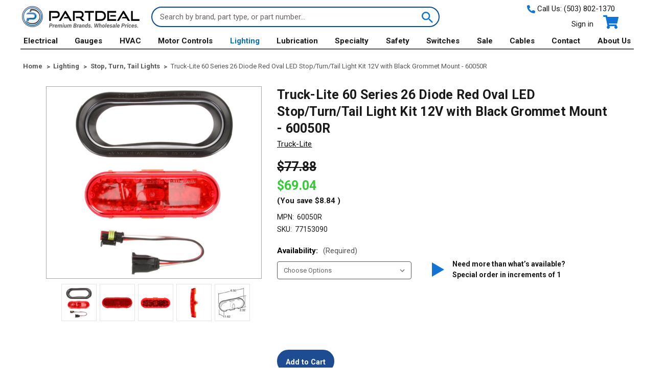

--- FILE ---
content_type: text/html; charset=UTF-8
request_url: https://www.partdeal.com/truck-lite-60-series-26-diode-red-oval-led-stop-turn-tail-light-kit-12v-with-black-grommet-mount-60050r.html
body_size: 31768
content:






<!DOCTYPE html>
<html class="no-js" lang="en">
    <head>
        <title>Truck-Lite S/T/T Lamp 60050R</title>
        <link rel="dns-prefetch preconnect" href="https://cdn11.bigcommerce.com/s-39o0zuz8um" crossorigin><link rel="dns-prefetch preconnect" href="https://fonts.googleapis.com/" crossorigin><link rel="dns-prefetch preconnect" href="https://fonts.gstatic.com/" crossorigin>
        <meta property="product:price:amount" content="69.04" /><meta property="product:price:currency" content="USD" /><meta property="og:url" content="https://www.partdeal.com/truck-lite-60-series-26-diode-red-oval-led-stop-turn-tail-light-kit-12v-with-black-grommet-mount-60050r.html" /><meta property="og:site_name" content="Partdeal.com" /><meta name="keywords" content="Littelfuse, Cole Hersee, Red Dot A/C, VDO, Datcon, Isspro, Stewart Warner, Murphy, SKF Lincoln Alemite, Hella"><meta name="description" content="Buy Truck-Lite S/T/T Lamp 60050R for less at PARTDEAL.com. Wholesale pricing."><link rel='canonical' href='https://www.partdeal.com/truck-lite-60-series-26-diode-red-oval-led-stop-turn-tail-light-kit-12v-with-black-grommet-mount-60050r.html' /><meta name='platform' content='bigcommerce.stencil' /><meta property="og:type" content="product" />
<meta property="og:title" content="Truck-Lite 60 Series 26 Diode Red Oval LED Stop/Turn/Tail Light Kit 12V with Black Grommet Mount - 60050R" />
<meta property="og:description" content="Buy Truck-Lite S/T/T Lamp 60050R for less at PARTDEAL.com. Wholesale pricing." />
<meta property="og:image" content="https://cdn11.bigcommerce.com/s-39o0zuz8um/products/658/images/9961/k_17__75296.1625855442.386.513.jpg?c=1" />
<meta property="pinterest:richpins" content="disabled" />
        
         

        <link href="https://cdn11.bigcommerce.com/s-39o0zuz8um/product_images/PD_ico.png?t&#x3D;1635471948" rel="shortcut icon">
        <meta name="viewport" content="width=device-width, initial-scale=1">

        <script>
            document.documentElement.className = document.documentElement.className.replace('no-js', 'js');
        </script>

        <script>
    function browserSupportsAllFeatures() {
        return window.Promise
            && window.fetch
            && window.URL
            && window.URLSearchParams
            && window.WeakMap
            // object-fit support
            && ('objectFit' in document.documentElement.style);
    }

    function loadScript(src) {
        var js = document.createElement('script');
        js.src = src;
        js.onerror = function () {
            console.error('Failed to load polyfill script ' + src);
        };
        document.head.appendChild(js);
    }

    if (!browserSupportsAllFeatures()) {
        loadScript('https://cdn11.bigcommerce.com/s-39o0zuz8um/stencil/2e7da6e0-b271-013e-568d-364999f7cf3a/e/f7629af0-9c14-013e-0213-62931ad8f27e/dist/theme-bundle.polyfills.js');
    }
</script>

        <script>
            window.lazySizesConfig = window.lazySizesConfig || {};
            window.lazySizesConfig.loadMode = 1;
        </script>
        <script async src="https://cdn11.bigcommerce.com/s-39o0zuz8um/stencil/2e7da6e0-b271-013e-568d-364999f7cf3a/e/f7629af0-9c14-013e-0213-62931ad8f27e/dist/theme-bundle.head_async.js"></script>

        <script src="https://ajax.googleapis.com/ajax/libs/webfont/1.6.26/webfont.js"></script>

        <script>
            WebFont.load({
                custom: {
                    families: ['Karla', 'Roboto', 'Source Sans Pro']
                },
                classes: false
            });
        </script>

        <link href="https://fonts.googleapis.com/css?family=Roboto:700,500,400&display=swap" rel="stylesheet">
        <link data-stencil-stylesheet href="https://cdn11.bigcommerce.com/s-39o0zuz8um/stencil/2e7da6e0-b271-013e-568d-364999f7cf3a/e/f7629af0-9c14-013e-0213-62931ad8f27e/css/theme-37ab26b0-b271-013e-0b87-0292c5d9b5ba.css" rel="stylesheet">

        <!-- Start Tracking Code for analytics_googleanalytics4 -->

<script data-cfasync="false" src="https://cdn11.bigcommerce.com/shared/js/google_analytics4_bodl_subscribers-358423becf5d870b8b603a81de597c10f6bc7699.js" integrity="sha256-gtOfJ3Avc1pEE/hx6SKj/96cca7JvfqllWA9FTQJyfI=" crossorigin="anonymous"></script>
<script data-cfasync="false">
  (function () {
    window.dataLayer = window.dataLayer || [];

    function gtag(){
        dataLayer.push(arguments);
    }

    function initGA4(event) {
         function setupGtag() {
            function configureGtag() {
                gtag('js', new Date());
                gtag('set', 'developer_id.dMjk3Nj', true);
                gtag('config', 'G-Y6DXLRYDVP');
            }

            var script = document.createElement('script');

            script.src = 'https://www.googletagmanager.com/gtag/js?id=G-Y6DXLRYDVP';
            script.async = true;
            script.onload = configureGtag;

            document.head.appendChild(script);
        }

        setupGtag();

        if (typeof subscribeOnBodlEvents === 'function') {
            subscribeOnBodlEvents('G-Y6DXLRYDVP', false);
        }

        window.removeEventListener(event.type, initGA4);
    }

    

    var eventName = document.readyState === 'complete' ? 'consentScriptsLoaded' : 'DOMContentLoaded';
    window.addEventListener(eventName, initGA4, false);
  })()
</script>

<!-- End Tracking Code for analytics_googleanalytics4 -->

<!-- Start Tracking Code for analytics_siteverification -->

<meta name="google-site-verification" content="Eebo7kUapKfPydW8ngk1v69X_8SdaAsgq6mNvt0deQw" />
<meta name="google-site-verification" content="jcoX7gQohp4cNZYmy6M24p24Yj3Zinz19bodPZPap4g" />

<!-- End Tracking Code for analytics_siteverification -->


<script type="text/javascript" src="https://checkout-sdk.bigcommerce.com/v1/loader.js" defer ></script>
<script src="https://www.google.com/recaptcha/api.js" async defer></script>
<script type="text/javascript">
var BCData = {"product_attributes":{"sku":"77153090","upc":null,"mpn":"60050R","gtin":null,"weight":{"formatted":"0.59 LBS","value":0.59},"base":false,"image":null,"price":{"without_tax":{"formatted":"$69.04","value":69.04,"currency":"USD"},"tax_label":"Tax","rrp_without_tax":{"formatted":"$77.88","value":77.88,"currency":"USD"},"saved":{"formatted":"$8.84","value":8.84,"currency":"USD"}},"out_of_stock_behavior":"hide_option","out_of_stock_message":"Out of stock - Select another option to order","available_modifier_values":[],"available_variant_values":[1713],"in_stock_attributes":[1713],"selected_attributes":[],"stock":null,"instock":true,"stock_message":null,"purchasable":true,"purchasing_message":null,"call_for_price_message":null}};
</script>
<script>
 window.storefrontSetting = "{\"backorder_description\":\"This product is on BackOrder and will be shipped later\",\"backorder_button_color\":\"#FFFFFF\",\"backorder_button_text\":\"Back Order\",\"backorder_button_background_color\":\"#1389eb\",\"packing_slip_message\":\"Please note that some products are on back order which will be shipping in a later date\",\"cart_message\":\"Please note that one or more products in your order will be shipped in a later date\"}" 
</script><script src="https://www.googleoptimize.com/optimize.js?id=OPT-N3GVNQC"></script><!-- Google Tag Manager -->
<script>(function(w,d,s,l,i){w[l]=w[l]||[];w[l].push({'gtm.start':
new Date().getTime(),event:'gtm.js'});var f=d.getElementsByTagName(s)[0],
j=d.createElement(s),dl=l!='dataLayer'?'&l='+l:'';j.async=true;j.src=
'https://www.googletagmanager.com/gtm.js?id='+i+dl;f.parentNode.insertBefore(j,f);
})(window,document,'script','dataLayer','GTM-MHQZLW8');</script>
<!-- End Google Tag Manager -->
 <script data-cfasync="false" src="https://microapps.bigcommerce.com/bodl-events/1.9.4/index.js" integrity="sha256-Y0tDj1qsyiKBRibKllwV0ZJ1aFlGYaHHGl/oUFoXJ7Y=" nonce="" crossorigin="anonymous"></script>
 <script data-cfasync="false" nonce="">

 (function() {
    function decodeBase64(base64) {
       const text = atob(base64);
       const length = text.length;
       const bytes = new Uint8Array(length);
       for (let i = 0; i < length; i++) {
          bytes[i] = text.charCodeAt(i);
       }
       const decoder = new TextDecoder();
       return decoder.decode(bytes);
    }
    window.bodl = JSON.parse(decodeBase64("[base64]"));
 })()

 </script>

<script nonce="">
(function () {
    var xmlHttp = new XMLHttpRequest();

    xmlHttp.open('POST', 'https://bes.gcp.data.bigcommerce.com/nobot');
    xmlHttp.setRequestHeader('Content-Type', 'application/json');
    xmlHttp.send('{"store_id":"1001544636","timezone_offset":"-7.0","timestamp":"2026-01-26T23:23:14.66565800Z","visit_id":"30646bb5-d386-493d-afad-25bea434c9c7","channel_id":1}');
})();
</script>

        
        
        	
        <script type="text/javascript" src="https://snapui.searchspring.io/kqrfxy/bundle.js" id="searchspring-context" defer>
        	
        </script>        
    </head>
    <body >
        <svg data-src="https://cdn11.bigcommerce.com/s-39o0zuz8um/stencil/2e7da6e0-b271-013e-568d-364999f7cf3a/e/f7629af0-9c14-013e-0213-62931ad8f27e/img/icon-sprite.svg" class="icons-svg-sprite"></svg>

        <a href="#main-content" class="skip-to-main-link">Skip to main content</a>
<header class="header container" role="banner">
    <a href="#" class="mobileMenu-toggle" data-mobile-menu-toggle="menu">
        <span class="mobileMenu-toggleIcon">Toggle menu</span>
    </a>
    <div class="header-logo header-logo--left">
        <a href="https://www.partdeal.com/" class="header-logo__link">
            <div class="header-logo-image-container">
                <img class="header-logo-image" src="https://cdn11.bigcommerce.com/s-39o0zuz8um/images/stencil/236x53/partdeal-logo-with-grey-tagline-full-size_1676936348__45011_1677093386.original.png" alt="Partdeal.com" title="Partdeal.com">
            </div>
</a>
    </div>
    <div class="header-search" style="padding:0 20px 0 20px;">
        
    <form class="form" method="get" action="/shop/">
        <fieldset class="form-fieldset">
            <div class="form-field">
                <label class="form-label is-srOnly" for="search_query_adv">Search Keyword:</label>
                <div class="form-prefixPostfix wrap">
                    <input class="form-input" id="search_query_adv" placeholder="Search by brand, part type, or part number..." name="search_query_adv" value="">
                    <button class="button button--icon search-button" type="submit" value="Search">
                        <svg class="search-icon icon"><use xlink:href="#icon-search" /></svg>
                        <span>Search</span>
                    </button>
                </div>
            </div>
        </fieldset>
    </form>    
    </div>
    <nav class="navUser">
    <div class="call-us">
        <span class="call-us--number">
            <svg class="cart-icon icon"><use xlink:href="#icon-phone" /></svg>
            Call Us: <a href="tel:(503) 802-1370">(503) 802-1370</a>
        </span>
    </div>

    <ul class="navUser-section navUser-section--alt">

        <li class="navUser-item">
            <a class="navUser-action navUser-item--compare"
               href="/compare"
               data-compare-nav
               aria-label="Compare"
            >
               <strong>Compare</strong><span class="countPill countPill--positive countPill--alt"></span>
            </a>
        </li>

        <li class="navUser-item navUser-item--account">
                <a class="navUser-action"
                   href="/login.php"
                   aria-label="Sign in"
                >
                    Sign in
                </a>
        </li>

        <li class="navUser-item navUser-item--cart">
            <a class="navUser-action"
               data-cart-preview
               data-dropdown="cart-preview-dropdown"
               data-options="align:right"
               href="/cart.php"
               aria-label="Cart with 0 items"
            >
                <svg class="cart-icon icon"><use xlink:href="#icon-cart" /></svg>
                <span class="navUser-item-cartLabel">Cart</span>
                <span class="countPill cart-quantity"></span>
            </a>

            <div class="dropdown-menu" id="cart-preview-dropdown" data-dropdown-content aria-hidden="true"></div>
        </li>
    </ul>
</nav>
</header>
<div class="navPages-container" id="menu" data-menu>
    <nav class="navPages">
    <div class="call-us hidden-for-desktop">
        <span class="call-us--number">
            <svg class="cart-icon icon"><use xlink:href="#icon-phone" /></svg>
            Call Us: <a href="tel:(503) 802-1370">(503) 802-1370</a>
        </span>
    </div>
    <div class="navPages-quickSearch">
        <div class="container">
    
    <form class="form" method="get" action="/shop/">
        <fieldset class="form-fieldset">
            <div class="form-field">
                <label class="is-srOnly" for="nav-menu-quick-search">Search</label>
                <input class="form-input"
                       name="nav-menu-quick-search"
                       id="nav-menu-quick-search"
                       data-error-message="Search field cannot be empty."
                       placeholder="Search the store"
                       autocomplete="off"
                >
            </div>
        </fieldset>
    </form>    
</div>
    </div>
    <ul class="navPages-list">
            <li class="navPages-item">
                <a class="navPages-action has-subMenu"
   href="https://www.partdeal.com/electrical.html"
   data-collapsible="navPages-42"
>
    Electrical
    <i class="icon navPages-action-moreIcon" aria-hidden="true">
        <svg><use xlink:href="#icon-chevron-down" /></svg>
    </i>
</a>
<div class="navPage-subMenu" id="navPages-42" aria-hidden="true" tabindex="-1">
    <ul class="navPage-subMenu-list">
            <li class="navPage-subMenu-item">
                <a class="navPage-subMenu-action navPages-action"
                   href="https://www.partdeal.com/electrical/battery-disconnect-switches.html"
                   aria-label="Battery Disconnect Switches"
                >
                    <div class="category-content">
                        <span class="category-name">Battery Disconnect Switches</span>
                    </div>
                </a>
            </li>
            <li class="navPage-subMenu-item">
                <a class="navPage-subMenu-action navPages-action"
                   href="https://www.partdeal.com/electrical/battery-isolators.html"
                   aria-label="Battery Isolators"
                >
                    <div class="category-content">
                        <span class="category-name">Battery Isolators</span>
                    </div>
                </a>
            </li>
            <li class="navPage-subMenu-item">
                <a class="navPage-subMenu-action navPages-action"
                   href="https://www.partdeal.com/electrical/circuit-breakers.html"
                   aria-label="Circuit Breakers"
                >
                    <div class="category-content">
                        <span class="category-name">Circuit Breakers</span>
                    </div>
                </a>
            </li>
            <li class="navPage-subMenu-item">
                <a class="navPage-subMenu-action navPages-action"
                   href="https://www.partdeal.com/electrical/fuses.html"
                   aria-label="Fuses"
                >
                    <div class="category-content">
                        <span class="category-name">Fuses</span>
                    </div>
                </a>
            </li>
            <li class="navPage-subMenu-item">
                <a class="navPage-subMenu-action navPages-action"
                   href="https://www.partdeal.com/electrical/flashers.html"
                   aria-label="Flashers"
                >
                    <div class="category-content">
                        <span class="category-name">Flashers</span>
                    </div>
                </a>
            </li>
            <li class="navPage-subMenu-item">
                <a class="navPage-subMenu-action navPages-action"
                   href="https://www.partdeal.com/electrical/misc-wiring-electrical.html"
                   aria-label="Misc Wiring / Electrical"
                >
                    <div class="category-content">
                        <span class="category-name">Misc Wiring / Electrical</span>
                    </div>
                </a>
            </li>
            <li class="navPage-subMenu-item">
                <a class="navPage-subMenu-action navPages-action"
                   href="https://www.partdeal.com/electrical/power-control-panels.html"
                   aria-label="Power Control Panels"
                >
                    <div class="category-content">
                        <span class="category-name">Power Control Panels</span>
                    </div>
                </a>
            </li>
            <li class="navPage-subMenu-item">
                <a class="navPage-subMenu-action navPages-action"
                   href="https://www.partdeal.com/electrical/power-distribution.html"
                   aria-label="Power Distribution"
                >
                    <div class="category-content">
                        <span class="category-name">Power Distribution</span>
                    </div>
                </a>
            </li>
            <li class="navPage-subMenu-item">
                <a class="navPage-subMenu-action navPages-action"
                   href="https://www.partdeal.com/electrical/pressure-switches.html"
                   aria-label="Pressure Switches"
                >
                    <div class="category-content">
                        <span class="category-name">Pressure Switches</span>
                    </div>
                </a>
            </li>
            <li class="navPage-subMenu-item">
                <a class="navPage-subMenu-action navPages-action"
                   href="https://www.partdeal.com/electrical/push-pull-switches.html"
                   aria-label="Push-Pull Switches"
                >
                    <div class="category-content">
                        <span class="category-name">Push-Pull Switches</span>
                    </div>
                </a>
            </li>
            <li class="navPage-subMenu-item">
                <a class="navPage-subMenu-action navPages-action"
                   href="https://www.partdeal.com/electrical/relay.html"
                   aria-label="Relay"
                >
                    <div class="category-content">
                        <span class="category-name">Relay</span>
                    </div>
                </a>
            </li>
            <li class="navPage-subMenu-item">
                <a class="navPage-subMenu-action navPages-action"
                   href="https://www.partdeal.com/electrical/solenoids.html"
                   aria-label="Solenoids"
                >
                    <div class="category-content">
                        <span class="category-name">Solenoids</span>
                    </div>
                </a>
            </li>
            <li class="navPage-subMenu-item">
                <a class="navPage-subMenu-action navPages-action"
                   href="https://www.partdeal.com/electrical/toggle-switches.html"
                   aria-label="Toggle Switches"
                >
                    <div class="category-content">
                        <span class="category-name">Toggle Switches</span>
                    </div>
                </a>
            </li>
            <li class="navPage-subMenu-item">
                <a class="navPage-subMenu-action navPages-action"
                   href="https://www.partdeal.com/electrical/timers.html"
                   aria-label="Timers"
                >
                    <div class="category-content">
                        <span class="category-name">Timers</span>
                    </div>
                </a>
            </li>
            <li class="navPage-subMenu-item">
                <a class="navPage-subMenu-action navPages-action"
                   href="https://www.partdeal.com/electrical/vehicle-connectors.html"
                   aria-label="Vehicle Connectors"
                >
                    <div class="category-content">
                        <span class="category-name">Vehicle Connectors</span>
                    </div>
                </a>
            </li>
            <li class="navPage-subMenu-item">
                <a class="navPage-subMenu-action navPages-action"
                   href="https://www.partdeal.com/electrical/wiper-motors-and-parts.html"
                   aria-label="Wiper Motors and Parts"
                >
                    <div class="category-content">
                        <span class="category-name">Wiper Motors and Parts</span>
                    </div>
                </a>
            </li>
            <li class="navPage-subMenu-item">
                <a class="navPage-subMenu-action navPages-action"
                   href="https://www.partdeal.com/electrical/vacuum-element-actuators.html"
                   aria-label="Vacuum Element Actuators"
                >
                    <div class="category-content">
                        <span class="category-name">Vacuum Element Actuators</span>
                    </div>
                </a>
            </li>
        <li class="navPage-subMenu-item-parent">
            <a class="navPage-subMenu-action navPages-action"
               href="https://www.partdeal.com/electrical.html"
               aria-label="All Electrical"
            >
                <span class="category-thumb">
                    <img src="https://cdn11.bigcommerce.com/s-39o0zuz8um/images/stencil/160w/c/electrical_main__75915.original.jpg" alt="Electrical" title="Electrical" data-sizes="auto"
    srcset="https://cdn11.bigcommerce.com/s-39o0zuz8um/images/stencil/80w/c/electrical_main__75915.original.jpg"
data-srcset="https://cdn11.bigcommerce.com/s-39o0zuz8um/images/stencil/80w/c/electrical_main__75915.original.jpg 80w, https://cdn11.bigcommerce.com/s-39o0zuz8um/images/stencil/160w/c/electrical_main__75915.original.jpg 160w, https://cdn11.bigcommerce.com/s-39o0zuz8um/images/stencil/320w/c/electrical_main__75915.original.jpg 320w, https://cdn11.bigcommerce.com/s-39o0zuz8um/images/stencil/640w/c/electrical_main__75915.original.jpg 640w, https://cdn11.bigcommerce.com/s-39o0zuz8um/images/stencil/960w/c/electrical_main__75915.original.jpg 960w, https://cdn11.bigcommerce.com/s-39o0zuz8um/images/stencil/1280w/c/electrical_main__75915.original.jpg 1280w, https://cdn11.bigcommerce.com/s-39o0zuz8um/images/stencil/1920w/c/electrical_main__75915.original.jpg 1920w, https://cdn11.bigcommerce.com/s-39o0zuz8um/images/stencil/2560w/c/electrical_main__75915.original.jpg 2560w"

class="lazyload"

 />
                </span>
                <span class="category-all">All Electrical</span>
            </a>
        </li>
    </ul>

</div>
            </li>
            <li class="navPages-item">
                <a class="navPages-action has-subMenu"
   href="https://www.partdeal.com/gauges.html"
   data-collapsible="navPages-41"
>
    Gauges
    <i class="icon navPages-action-moreIcon" aria-hidden="true">
        <svg><use xlink:href="#icon-chevron-down" /></svg>
    </i>
</a>
<div class="navPage-subMenu" id="navPages-41" aria-hidden="true" tabindex="-1">
    <ul class="navPage-subMenu-list">
            <li class="navPage-subMenu-item">
                <a class="navPage-subMenu-action navPages-action"
                   href="https://www.partdeal.com/gauges/ammeter.html"
                   aria-label="Ammeter"
                >
                    <div class="category-content">
                        <span class="category-name">Ammeter</span>
                    </div>
                </a>
            </li>
            <li class="navPage-subMenu-item">
                <a class="navPage-subMenu-action navPages-action"
                   href="https://www.partdeal.com/gauges/boost-gauges.html"
                   aria-label="Boost Gauges"
                >
                    <div class="category-content">
                        <span class="category-name">Boost Gauges</span>
                    </div>
                </a>
            </li>
            <li class="navPage-subMenu-item">
                <a class="navPage-subMenu-action navPages-action"
                   href="https://www.partdeal.com/gauges/clock.html"
                   aria-label="Clock"
                >
                    <div class="category-content">
                        <span class="category-name">Clock</span>
                    </div>
                </a>
            </li>
            <li class="navPage-subMenu-item">
                <a class="navPage-subMenu-action navPages-action"
                   href="https://www.partdeal.com/gauges/counters.html"
                   aria-label="Counters"
                >
                    <div class="category-content">
                        <span class="category-name">Counters</span>
                    </div>
                </a>
            </li>
            <li class="navPage-subMenu-item">
                <a class="navPage-subMenu-action navPages-action"
                   href="https://www.partdeal.com/gauges/diesel-performance.html"
                   aria-label="Diesel Performance"
                >
                    <div class="category-content">
                        <span class="category-name">Diesel Performance</span>
                    </div>
                </a>
            </li>
            <li class="navPage-subMenu-item">
                <a class="navPage-subMenu-action navPages-action"
                   href="https://www.partdeal.com/gauges/fuel-gauges.html"
                   aria-label="Fuel Gauges"
                >
                    <div class="category-content">
                        <span class="category-name">Fuel Gauges</span>
                    </div>
                </a>
            </li>
            <li class="navPage-subMenu-item">
                <a class="navPage-subMenu-action navPages-action"
                   href="https://www.partdeal.com/gauges/gauge-accessories.html"
                   aria-label="Gauge Accessories"
                >
                    <div class="category-content">
                        <span class="category-name">Gauge Accessories</span>
                    </div>
                </a>
            </li>
            <li class="navPage-subMenu-item">
                <a class="navPage-subMenu-action navPages-action"
                   href="https://www.partdeal.com/gauges/gauge-mounts.html"
                   aria-label="Gauge Mounts"
                >
                    <div class="category-content">
                        <span class="category-name">Gauge Mounts</span>
                    </div>
                </a>
            </li>
            <li class="navPage-subMenu-item">
                <a class="navPage-subMenu-action navPages-action"
                   href="https://www.partdeal.com/gauges/hourmeters.html"
                   aria-label="Hourmeters"
                >
                    <div class="category-content">
                        <span class="category-name">Hourmeters</span>
                    </div>
                </a>
            </li>
            <li class="navPage-subMenu-item">
                <a class="navPage-subMenu-action navPages-action"
                   href="https://www.partdeal.com/gauges/j1939-protocol.html"
                   aria-label="J1939 Protocol"
                >
                    <div class="category-content">
                        <span class="category-name">J1939 Protocol</span>
                    </div>
                </a>
            </li>
            <li class="navPage-subMenu-item">
                <a class="navPage-subMenu-action navPages-action"
                   href="https://www.partdeal.com/gauges/misc-gauges.html"
                   aria-label="Misc Gauges"
                >
                    <div class="category-content">
                        <span class="category-name">Misc Gauges</span>
                    </div>
                </a>
            </li>
            <li class="navPage-subMenu-item">
                <a class="navPage-subMenu-action navPages-action"
                   href="https://www.partdeal.com/gauges/pressure.html"
                   aria-label="Pressure"
                >
                    <div class="category-content">
                        <span class="category-name">Pressure</span>
                    </div>
                </a>
            </li>
            <li class="navPage-subMenu-item">
                <a class="navPage-subMenu-action navPages-action"
                   href="https://www.partdeal.com/gauges/pyrometer-thermocouples-and-thermowells.html"
                   aria-label="Pyrometer, Thermocouples and Thermowells"
                >
                    <div class="category-content">
                        <span class="category-name">Pyrometer, Thermocouples and Thermowells</span>
                    </div>
                </a>
            </li>
            <li class="navPage-subMenu-item">
                <a class="navPage-subMenu-action navPages-action"
                   href="https://www.partdeal.com/gauges/roadlog-eld.html"
                   aria-label="RoadLog ELD"
                >
                    <div class="category-content">
                        <span class="category-name">RoadLog ELD</span>
                    </div>
                </a>
            </li>
            <li class="navPage-subMenu-item">
                <a class="navPage-subMenu-action navPages-action"
                   href="https://www.partdeal.com/gauges/switch-gauges.html"
                   aria-label="Switch Gauges"
                >
                    <div class="category-content">
                        <span class="category-name">Switch Gauges</span>
                    </div>
                </a>
            </li>
            <li class="navPage-subMenu-item">
                <a class="navPage-subMenu-action navPages-action"
                   href="https://www.partdeal.com/gauges/senders.html"
                   aria-label="Senders"
                >
                    <div class="category-content">
                        <span class="category-name">Senders</span>
                    </div>
                </a>
            </li>
            <li class="navPage-subMenu-item">
                <a class="navPage-subMenu-action navPages-action"
                   href="https://www.partdeal.com/gauges/speedometer.html"
                   aria-label="Speedometer"
                >
                    <div class="category-content">
                        <span class="category-name">Speedometer</span>
                    </div>
                </a>
            </li>
            <li class="navPage-subMenu-item">
                <a class="navPage-subMenu-action navPages-action"
                   href="https://www.partdeal.com/gauges/tachometers.html"
                   aria-label="Tachometers"
                >
                    <div class="category-content">
                        <span class="category-name">Tachometers</span>
                    </div>
                </a>
            </li>
            <li class="navPage-subMenu-item">
                <a class="navPage-subMenu-action navPages-action"
                   href="https://www.partdeal.com/gauges/temperature.html"
                   aria-label="Temperature"
                >
                    <div class="category-content">
                        <span class="category-name">Temperature</span>
                    </div>
                </a>
            </li>
            <li class="navPage-subMenu-item">
                <a class="navPage-subMenu-action navPages-action"
                   href="https://www.partdeal.com/gauges/sensors.html"
                   aria-label="Sensors"
                >
                    <div class="category-content">
                        <span class="category-name">Sensors</span>
                    </div>
                </a>
            </li>
            <li class="navPage-subMenu-item">
                <a class="navPage-subMenu-action navPages-action"
                   href="https://www.partdeal.com/gauges/tpms-sensors.html"
                   aria-label="TPMS Sensors"
                >
                    <div class="category-content">
                        <span class="category-name">TPMS Sensors</span>
                    </div>
                </a>
            </li>
            <li class="navPage-subMenu-item">
                <a class="navPage-subMenu-action navPages-action"
                   href="https://www.partdeal.com/gauges/vacuum.html"
                   aria-label="Vacuum"
                >
                    <div class="category-content">
                        <span class="category-name">Vacuum</span>
                    </div>
                </a>
            </li>
            <li class="navPage-subMenu-item">
                <a class="navPage-subMenu-action navPages-action"
                   href="https://www.partdeal.com/gauges/voltmeter.html"
                   aria-label="Voltmeter"
                >
                    <div class="category-content">
                        <span class="category-name">Voltmeter</span>
                    </div>
                </a>
            </li>
        <li class="navPage-subMenu-item-parent">
            <a class="navPage-subMenu-action navPages-action"
               href="https://www.partdeal.com/gauges.html"
               aria-label="All Gauges"
            >
                <span class="category-thumb">
                    <img src="https://cdn11.bigcommerce.com/s-39o0zuz8um/images/stencil/160w/x/200_200_boostgauge_1__48989.original.png" alt="Gauges" title="Gauges" data-sizes="auto"
    srcset="https://cdn11.bigcommerce.com/s-39o0zuz8um/images/stencil/80w/x/200_200_boostgauge_1__48989.original.png"
data-srcset="https://cdn11.bigcommerce.com/s-39o0zuz8um/images/stencil/80w/x/200_200_boostgauge_1__48989.original.png 80w, https://cdn11.bigcommerce.com/s-39o0zuz8um/images/stencil/160w/x/200_200_boostgauge_1__48989.original.png 160w, https://cdn11.bigcommerce.com/s-39o0zuz8um/images/stencil/320w/x/200_200_boostgauge_1__48989.original.png 320w, https://cdn11.bigcommerce.com/s-39o0zuz8um/images/stencil/640w/x/200_200_boostgauge_1__48989.original.png 640w, https://cdn11.bigcommerce.com/s-39o0zuz8um/images/stencil/960w/x/200_200_boostgauge_1__48989.original.png 960w, https://cdn11.bigcommerce.com/s-39o0zuz8um/images/stencil/1280w/x/200_200_boostgauge_1__48989.original.png 1280w, https://cdn11.bigcommerce.com/s-39o0zuz8um/images/stencil/1920w/x/200_200_boostgauge_1__48989.original.png 1920w, https://cdn11.bigcommerce.com/s-39o0zuz8um/images/stencil/2560w/x/200_200_boostgauge_1__48989.original.png 2560w"

class="lazyload"

 />
                </span>
                <span class="category-all">All Gauges</span>
            </a>
        </li>
    </ul>

</div>
            </li>
            <li class="navPages-item">
                <a class="navPages-action has-subMenu"
   href="https://www.partdeal.com/hvac.html"
   data-collapsible="navPages-43"
>
    HVAC
    <i class="icon navPages-action-moreIcon" aria-hidden="true">
        <svg><use xlink:href="#icon-chevron-down" /></svg>
    </i>
</a>
<div class="navPage-subMenu" id="navPages-43" aria-hidden="true" tabindex="-1">
    <ul class="navPage-subMenu-list">
            <li class="navPage-subMenu-item">
                <a class="navPage-subMenu-action navPages-action"
                   href="https://www.partdeal.com/hvac/condensers.html"
                   aria-label="Condensers"
                >
                    <div class="category-content">
                        <span class="category-name">Condensers</span>
                    </div>
                </a>
            </li>
            <li class="navPage-subMenu-item">
                <a class="navPage-subMenu-action navPages-action"
                   href="https://www.partdeal.com/hvac/control-panels-knobs.html"
                   aria-label="Control Panels &amp; Knobs"
                >
                    <div class="category-content">
                        <span class="category-name">Control Panels &amp; Knobs</span>
                    </div>
                </a>
            </li>
            <li class="navPage-subMenu-item">
                <a class="navPage-subMenu-action navPages-action"
                   href="https://www.partdeal.com/hvac/compressors.html"
                   aria-label="Compressors"
                >
                    <div class="category-content">
                        <span class="category-name">Compressors</span>
                    </div>
                </a>
            </li>
            <li class="navPage-subMenu-item">
                <a class="navPage-subMenu-action navPages-action"
                   href="https://www.partdeal.com/hvac/compressors-clutches.html"
                   aria-label="Compressors &amp; Clutches"
                >
                    <div class="category-content">
                        <span class="category-name">Compressors &amp; Clutches</span>
                    </div>
                </a>
            </li>
            <li class="navPage-subMenu-item">
                <a class="navPage-subMenu-action navPages-action"
                   href="https://www.partdeal.com/hvac/evaporators.html"
                   aria-label="Evaporators"
                >
                    <div class="category-content">
                        <span class="category-name">Evaporators</span>
                    </div>
                </a>
            </li>
            <li class="navPage-subMenu-item">
                <a class="navPage-subMenu-action navPages-action"
                   href="https://www.partdeal.com/hvac/fans-blowers.html"
                   aria-label="Fans &amp; Blowers"
                >
                    <div class="category-content">
                        <span class="category-name">Fans &amp; Blowers</span>
                    </div>
                </a>
            </li>
            <li class="navPage-subMenu-item">
                <a class="navPage-subMenu-action navPages-action"
                   href="https://www.partdeal.com/hvac/filters.html"
                   aria-label="Filters"
                >
                    <div class="category-content">
                        <span class="category-name">Filters</span>
                    </div>
                </a>
            </li>
            <li class="navPage-subMenu-item">
                <a class="navPage-subMenu-action navPages-action"
                   href="https://www.partdeal.com/hvac/hoses-accessories.html"
                   aria-label="Hoses &amp; Accessories"
                >
                    <div class="category-content">
                        <span class="category-name">Hoses &amp; Accessories</span>
                    </div>
                </a>
            </li>
            <li class="navPage-subMenu-item">
                <a class="navPage-subMenu-action navPages-action"
                   href="https://www.partdeal.com/hvac/hvac-units.html"
                   aria-label="HVAC Units"
                >
                    <div class="category-content">
                        <span class="category-name">HVAC Units</span>
                    </div>
                </a>
            </li>
            <li class="navPage-subMenu-item">
                <a class="navPage-subMenu-action navPages-action"
                   href="https://www.partdeal.com/hvac/hvac-fittings.html"
                   aria-label="HVAC Fittings"
                >
                    <div class="category-content">
                        <span class="category-name">HVAC Fittings</span>
                    </div>
                </a>
            </li>
            <li class="navPage-subMenu-item">
                <a class="navPage-subMenu-action navPages-action"
                   href="https://www.partdeal.com/hvac/hvac-wiring-electrical.html"
                   aria-label="HVAC Wiring / Electrical"
                >
                    <div class="category-content">
                        <span class="category-name">HVAC Wiring / Electrical</span>
                    </div>
                </a>
            </li>
            <li class="navPage-subMenu-item">
                <a class="navPage-subMenu-action navPages-action"
                   href="https://www.partdeal.com/hvac/heater-cores.html"
                   aria-label="Heater Cores"
                >
                    <div class="category-content">
                        <span class="category-name">Heater Cores</span>
                    </div>
                </a>
            </li>
            <li class="navPage-subMenu-item">
                <a class="navPage-subMenu-action navPages-action"
                   href="https://www.partdeal.com/hvac/hvac-tools.html"
                   aria-label="HVAC Tools"
                >
                    <div class="category-content">
                        <span class="category-name">HVAC Tools</span>
                    </div>
                </a>
            </li>
            <li class="navPage-subMenu-item">
                <a class="navPage-subMenu-action navPages-action"
                   href="https://www.partdeal.com/hvac/parts-accessories.html"
                   aria-label="Parts &amp; Accessories"
                >
                    <div class="category-content">
                        <span class="category-name">Parts &amp; Accessories</span>
                    </div>
                </a>
            </li>
            <li class="navPage-subMenu-item">
                <a class="navPage-subMenu-action navPages-action"
                   href="https://www.partdeal.com/hvac/radiators-radiator-parts-and-accessories.html"
                   aria-label="Radiators, Radiator Parts and Accessories"
                >
                    <div class="category-content">
                        <span class="category-name">Radiators, Radiator Parts and Accessories</span>
                    </div>
                </a>
            </li>
            <li class="navPage-subMenu-item">
                <a class="navPage-subMenu-action navPages-action"
                   href="https://www.partdeal.com/hvac/receiver-driers-accumulators.html"
                   aria-label="Receiver Driers &amp; Accumulators"
                >
                    <div class="category-content">
                        <span class="category-name">Receiver Driers &amp; Accumulators</span>
                    </div>
                </a>
            </li>
            <li class="navPage-subMenu-item">
                <a class="navPage-subMenu-action navPages-action"
                   href="https://www.partdeal.com/hvac/valves-and-control-cables.html"
                   aria-label="Valves and Control Cables"
                >
                    <div class="category-content">
                        <span class="category-name">Valves and Control Cables</span>
                    </div>
                </a>
            </li>
        <li class="navPage-subMenu-item-parent">
            <a class="navPage-subMenu-action navPages-action"
               href="https://www.partdeal.com/hvac.html"
               aria-label="All HVAC"
            >
                <span class="category-thumb">
                    <img src="https://cdn11.bigcommerce.com/s-39o0zuz8um/images/stencil/160w/e/hvac_main__55311.original.jpg" alt="HVAC" title="HVAC" data-sizes="auto"
    srcset="https://cdn11.bigcommerce.com/s-39o0zuz8um/images/stencil/80w/e/hvac_main__55311.original.jpg"
data-srcset="https://cdn11.bigcommerce.com/s-39o0zuz8um/images/stencil/80w/e/hvac_main__55311.original.jpg 80w, https://cdn11.bigcommerce.com/s-39o0zuz8um/images/stencil/160w/e/hvac_main__55311.original.jpg 160w, https://cdn11.bigcommerce.com/s-39o0zuz8um/images/stencil/320w/e/hvac_main__55311.original.jpg 320w, https://cdn11.bigcommerce.com/s-39o0zuz8um/images/stencil/640w/e/hvac_main__55311.original.jpg 640w, https://cdn11.bigcommerce.com/s-39o0zuz8um/images/stencil/960w/e/hvac_main__55311.original.jpg 960w, https://cdn11.bigcommerce.com/s-39o0zuz8um/images/stencil/1280w/e/hvac_main__55311.original.jpg 1280w, https://cdn11.bigcommerce.com/s-39o0zuz8um/images/stencil/1920w/e/hvac_main__55311.original.jpg 1920w, https://cdn11.bigcommerce.com/s-39o0zuz8um/images/stencil/2560w/e/hvac_main__55311.original.jpg 2560w"

class="lazyload"

 />
                </span>
                <span class="category-all">All HVAC</span>
            </a>
        </li>
    </ul>

</div>
            </li>
            <li class="navPages-item">
                <a class="navPages-action has-subMenu"
   href="https://www.partdeal.com/motor-controls.html"
   data-collapsible="navPages-76"
>
    Motor Controls
    <i class="icon navPages-action-moreIcon" aria-hidden="true">
        <svg><use xlink:href="#icon-chevron-down" /></svg>
    </i>
</a>
<div class="navPage-subMenu" id="navPages-76" aria-hidden="true" tabindex="-1">
    <ul class="navPage-subMenu-list">
            <li class="navPage-subMenu-item">
                <a class="navPage-subMenu-action navPages-action"
                   href="https://www.partdeal.com/motor-controls/control-modules-and-instruments.html"
                   aria-label="Control Modules and Instruments "
                >
                    <div class="category-content">
                        <span class="category-name">Control Modules and Instruments </span>
                    </div>
                </a>
            </li>
            <li class="navPage-subMenu-item">
                <a class="navPage-subMenu-action navPages-action"
                   href="https://www.partdeal.com/motor-controls/engine-diagnostic-equipment.html"
                   aria-label="Engine Diagnostic Equipment"
                >
                    <div class="category-content">
                        <span class="category-name">Engine Diagnostic Equipment</span>
                    </div>
                </a>
            </li>
            <li class="navPage-subMenu-item">
                <a class="navPage-subMenu-action navPages-action"
                   href="https://www.partdeal.com/motor-controls/engine-diagnostic-parts-and-accessories.html"
                   aria-label="Engine Diagnostic Parts and Accessories"
                >
                    <div class="category-content">
                        <span class="category-name">Engine Diagnostic Parts and Accessories</span>
                    </div>
                </a>
            </li>
            <li class="navPage-subMenu-item">
                <a class="navPage-subMenu-action navPages-action"
                   href="https://www.partdeal.com/motor-controls/electric-motor-controls.html"
                   aria-label="Electric Motor Controls"
                >
                    <div class="category-content">
                        <span class="category-name">Electric Motor Controls</span>
                    </div>
                </a>
            </li>
            <li class="navPage-subMenu-item">
                <a class="navPage-subMenu-action navPages-action"
                   href="https://www.partdeal.com/motor-controls/fuel-pumps.html"
                   aria-label="Fuel Pumps"
                >
                    <div class="category-content">
                        <span class="category-name">Fuel Pumps</span>
                    </div>
                </a>
            </li>
            <li class="navPage-subMenu-item">
                <a class="navPage-subMenu-action navPages-action"
                   href="https://www.partdeal.com/motor-controls/fuel-system-controls.html"
                   aria-label="Fuel System Controls"
                >
                    <div class="category-content">
                        <span class="category-name">Fuel System Controls</span>
                    </div>
                </a>
            </li>
            <li class="navPage-subMenu-item">
                <a class="navPage-subMenu-action navPages-action"
                   href="https://www.partdeal.com/motor-controls/fuel-system-testers.html"
                   aria-label="Fuel System Testers"
                >
                    <div class="category-content">
                        <span class="category-name">Fuel System Testers</span>
                    </div>
                </a>
            </li>
            <li class="navPage-subMenu-item">
                <a class="navPage-subMenu-action navPages-action"
                   href="https://www.partdeal.com/motor-controls/genset-controls.html"
                   aria-label="Genset Controls"
                >
                    <div class="category-content">
                        <span class="category-name">Genset Controls</span>
                    </div>
                </a>
            </li>
            <li class="navPage-subMenu-item">
                <a class="navPage-subMenu-action navPages-action"
                   href="https://www.partdeal.com/motor-controls/j1939-can.html"
                   aria-label="J1939 CAN"
                >
                    <div class="category-content">
                        <span class="category-name">J1939 CAN</span>
                    </div>
                </a>
            </li>
            <li class="navPage-subMenu-item">
                <a class="navPage-subMenu-action navPages-action"
                   href="https://www.partdeal.com/motor-controls/level-switches-and-parts.html"
                   aria-label="Level Switches and Parts"
                >
                    <div class="category-content">
                        <span class="category-name">Level Switches and Parts</span>
                    </div>
                </a>
            </li>
            <li class="navPage-subMenu-item">
                <a class="navPage-subMenu-action navPages-action"
                   href="https://www.partdeal.com/motor-controls/rack-pullers.html"
                   aria-label="Rack Pullers"
                >
                    <div class="category-content">
                        <span class="category-name">Rack Pullers</span>
                    </div>
                </a>
            </li>
        <li class="navPage-subMenu-item-parent">
            <a class="navPage-subMenu-action navPages-action"
               href="https://www.partdeal.com/motor-controls.html"
               aria-label="All Motor Controls"
            >
                <span class="category-thumb">
                    <img src="https://cdn11.bigcommerce.com/s-39o0zuz8um/images/stencil/160w/x/motor-controls-all-cat-image__26824.original.jpg" alt="Motor Controls" title="Motor Controls" data-sizes="auto"
    srcset="https://cdn11.bigcommerce.com/s-39o0zuz8um/images/stencil/80w/x/motor-controls-all-cat-image__26824.original.jpg"
data-srcset="https://cdn11.bigcommerce.com/s-39o0zuz8um/images/stencil/80w/x/motor-controls-all-cat-image__26824.original.jpg 80w, https://cdn11.bigcommerce.com/s-39o0zuz8um/images/stencil/160w/x/motor-controls-all-cat-image__26824.original.jpg 160w, https://cdn11.bigcommerce.com/s-39o0zuz8um/images/stencil/320w/x/motor-controls-all-cat-image__26824.original.jpg 320w, https://cdn11.bigcommerce.com/s-39o0zuz8um/images/stencil/640w/x/motor-controls-all-cat-image__26824.original.jpg 640w, https://cdn11.bigcommerce.com/s-39o0zuz8um/images/stencil/960w/x/motor-controls-all-cat-image__26824.original.jpg 960w, https://cdn11.bigcommerce.com/s-39o0zuz8um/images/stencil/1280w/x/motor-controls-all-cat-image__26824.original.jpg 1280w, https://cdn11.bigcommerce.com/s-39o0zuz8um/images/stencil/1920w/x/motor-controls-all-cat-image__26824.original.jpg 1920w, https://cdn11.bigcommerce.com/s-39o0zuz8um/images/stencil/2560w/x/motor-controls-all-cat-image__26824.original.jpg 2560w"

class="lazyload"

 />
                </span>
                <span class="category-all">All Motor Controls</span>
            </a>
        </li>
    </ul>

</div>
            </li>
            <li class="navPages-item">
                <a class="navPages-action has-subMenu activePage"
   href="https://www.partdeal.com/lighting.html"
   data-collapsible="navPages-44"
>
    Lighting
    <i class="icon navPages-action-moreIcon" aria-hidden="true">
        <svg><use xlink:href="#icon-chevron-down" /></svg>
    </i>
</a>
<div class="navPage-subMenu" id="navPages-44" aria-hidden="true" tabindex="-1">
    <ul class="navPage-subMenu-list">
            <li class="navPage-subMenu-item">
                <a class="navPage-subMenu-action navPages-action"
                   href="https://www.partdeal.com/lighting/clearance-markers.html"
                   aria-label="Clearance Markers"
                >
                    <div class="category-content">
                        <span class="category-name">Clearance Markers</span>
                    </div>
                </a>
            </li>
            <li class="navPage-subMenu-item">
                <a class="navPage-subMenu-action navPages-action"
                   href="https://www.partdeal.com/lighting/connectors-harness.html"
                   aria-label="Connectors/Harness"
                >
                    <div class="category-content">
                        <span class="category-name">Connectors/Harness</span>
                    </div>
                </a>
            </li>
            <li class="navPage-subMenu-item">
                <a class="navPage-subMenu-action navPages-action"
                   href="https://www.partdeal.com/lighting/driving-lights.html"
                   aria-label="Driving Lights"
                >
                    <div class="category-content">
                        <span class="category-name">Driving Lights</span>
                    </div>
                </a>
            </li>
            <li class="navPage-subMenu-item">
                <a class="navPage-subMenu-action navPages-action"
                   href="https://www.partdeal.com/lighting/fog-lights.html"
                   aria-label="Fog Lights"
                >
                    <div class="category-content">
                        <span class="category-name">Fog Lights</span>
                    </div>
                </a>
            </li>
            <li class="navPage-subMenu-item">
                <a class="navPage-subMenu-action navPages-action"
                   href="https://www.partdeal.com/lighting/flashers.html"
                   aria-label="Flashers"
                >
                    <div class="category-content">
                        <span class="category-name">Flashers</span>
                    </div>
                </a>
            </li>
            <li class="navPage-subMenu-item">
                <a class="navPage-subMenu-action navPages-action"
                   href="https://www.partdeal.com/lighting/interior-vehicle-lights.html"
                   aria-label="Interior Vehicle Lights"
                >
                    <div class="category-content">
                        <span class="category-name">Interior Vehicle Lights</span>
                    </div>
                </a>
            </li>
            <li class="navPage-subMenu-item">
                <a class="navPage-subMenu-action navPages-action"
                   href="https://www.partdeal.com/lighting/other-lighting.html"
                   aria-label="Other Lighting"
                >
                    <div class="category-content">
                        <span class="category-name">Other Lighting</span>
                    </div>
                </a>
            </li>
            <li class="navPage-subMenu-item">
                <a class="navPage-subMenu-action navPages-action"
                   href="https://www.partdeal.com/lighting/misc-lighting.html"
                   aria-label="Misc Lighting"
                >
                    <div class="category-content">
                        <span class="category-name">Misc Lighting</span>
                    </div>
                </a>
            </li>
            <li class="navPage-subMenu-item">
                <a class="navPage-subMenu-action navPages-action"
                   href="https://www.partdeal.com/lighting/replacement-bulbs.html"
                   aria-label="Replacement Bulbs"
                >
                    <div class="category-content">
                        <span class="category-name">Replacement Bulbs</span>
                    </div>
                </a>
            </li>
            <li class="navPage-subMenu-item">
                <a class="navPage-subMenu-action navPages-action"
                   href="https://www.partdeal.com/lighting/stop-turn-tail-lights.html"
                   aria-label="Stop, Turn, Tail Lights"
                >
                    <div class="category-content">
                        <span class="category-name">Stop, Turn, Tail Lights</span>
                    </div>
                </a>
            </li>
            <li class="navPage-subMenu-item">
                <a class="navPage-subMenu-action navPages-action"
                   href="https://www.partdeal.com/lighting/spotlights.html"
                   aria-label="Spotlights"
                >
                    <div class="category-content">
                        <span class="category-name">Spotlights</span>
                    </div>
                </a>
            </li>
            <li class="navPage-subMenu-item">
                <a class="navPage-subMenu-action navPages-action"
                   href="https://www.partdeal.com/lighting/truck-transportation-lights.html"
                   aria-label="Truck/Transportation Lights"
                >
                    <div class="category-content">
                        <span class="category-name">Truck/Transportation Lights</span>
                    </div>
                </a>
            </li>
            <li class="navPage-subMenu-item">
                <a class="navPage-subMenu-action navPages-action"
                   href="https://www.partdeal.com/lighting/vehicle-identification-signs.html"
                   aria-label="Vehicle Identification Signs"
                >
                    <div class="category-content">
                        <span class="category-name">Vehicle Identification Signs</span>
                    </div>
                </a>
            </li>
            <li class="navPage-subMenu-item">
                <a class="navPage-subMenu-action navPages-action"
                   href="https://www.partdeal.com/lighting/work-lights.html"
                   aria-label="Work Lights"
                >
                    <div class="category-content">
                        <span class="category-name">Work Lights</span>
                    </div>
                </a>
            </li>
        <li class="navPage-subMenu-item-parent">
            <a class="navPage-subMenu-action navPages-action"
               href="https://www.partdeal.com/lighting.html"
               aria-label="All Lighting"
            >
                <span class="category-thumb">
                    <img src="https://cdn11.bigcommerce.com/s-39o0zuz8um/images/stencil/160w/s/light_main__07766.original.jpg" alt="Lighting" title="Lighting" data-sizes="auto"
    srcset="https://cdn11.bigcommerce.com/s-39o0zuz8um/images/stencil/80w/s/light_main__07766.original.jpg"
data-srcset="https://cdn11.bigcommerce.com/s-39o0zuz8um/images/stencil/80w/s/light_main__07766.original.jpg 80w, https://cdn11.bigcommerce.com/s-39o0zuz8um/images/stencil/160w/s/light_main__07766.original.jpg 160w, https://cdn11.bigcommerce.com/s-39o0zuz8um/images/stencil/320w/s/light_main__07766.original.jpg 320w, https://cdn11.bigcommerce.com/s-39o0zuz8um/images/stencil/640w/s/light_main__07766.original.jpg 640w, https://cdn11.bigcommerce.com/s-39o0zuz8um/images/stencil/960w/s/light_main__07766.original.jpg 960w, https://cdn11.bigcommerce.com/s-39o0zuz8um/images/stencil/1280w/s/light_main__07766.original.jpg 1280w, https://cdn11.bigcommerce.com/s-39o0zuz8um/images/stencil/1920w/s/light_main__07766.original.jpg 1920w, https://cdn11.bigcommerce.com/s-39o0zuz8um/images/stencil/2560w/s/light_main__07766.original.jpg 2560w"

class="lazyload"

 />
                </span>
                <span class="category-all">All Lighting</span>
            </a>
        </li>
    </ul>

</div>
            </li>
            <li class="navPages-item">
                <a class="navPages-action has-subMenu"
   href="https://www.partdeal.com/lubrication.html"
   data-collapsible="navPages-62"
>
    Lubrication
    <i class="icon navPages-action-moreIcon" aria-hidden="true">
        <svg><use xlink:href="#icon-chevron-down" /></svg>
    </i>
</a>
<div class="navPage-subMenu" id="navPages-62" aria-hidden="true" tabindex="-1">
    <ul class="navPage-subMenu-list">
            <li class="navPage-subMenu-item">
                <a class="navPage-subMenu-action navPages-action"
                   href="https://www.partdeal.com/lubrication/accessories.html"
                   aria-label="Accessories"
                >
                    <div class="category-content">
                        <span class="category-name">Accessories</span>
                    </div>
                </a>
            </li>
            <li class="navPage-subMenu-item">
                <a class="navPage-subMenu-action navPages-action"
                   href="https://www.partdeal.com/lubrication/as-fittings.html"
                   aria-label="AS Fittings"
                >
                    <div class="category-content">
                        <span class="category-name">AS Fittings</span>
                    </div>
                </a>
            </li>
            <li class="navPage-subMenu-item">
                <a class="navPage-subMenu-action navPages-action"
                   href="https://www.partdeal.com/lubrication/blow-guns.html"
                   aria-label="Blow Guns"
                >
                    <div class="category-content">
                        <span class="category-name">Blow Guns</span>
                    </div>
                </a>
            </li>
            <li class="navPage-subMenu-item">
                <a class="navPage-subMenu-action navPages-action"
                   href="https://www.partdeal.com/lubrication/brake-and-clutch-bleeding-equipments-and-accessori.html"
                   aria-label="Brake and Clutch Bleeding Equipments and Accessori"
                >
                    <div class="category-content">
                        <span class="category-name">Brake and Clutch Bleeding Equipments and Accessori</span>
                    </div>
                </a>
            </li>
            <li class="navPage-subMenu-item">
                <a class="navPage-subMenu-action navPages-action"
                   href="https://www.partdeal.com/lubrication/centralized-lubrication-systems.html"
                   aria-label="Centralized Lubrication Systems"
                >
                    <div class="category-content">
                        <span class="category-name">Centralized Lubrication Systems</span>
                    </div>
                </a>
            </li>
            <li class="navPage-subMenu-item">
                <a class="navPage-subMenu-action navPages-action"
                   href="https://www.partdeal.com/lubrication/compressed-air-components.html"
                   aria-label="Compressed Air Components"
                >
                    <div class="category-content">
                        <span class="category-name">Compressed Air Components</span>
                    </div>
                </a>
            </li>
            <li class="navPage-subMenu-item">
                <a class="navPage-subMenu-action navPages-action"
                   href="https://www.partdeal.com/lubrication/cooling-system-test-evacuation-equipment.html"
                   aria-label="Cooling System Test &amp; Evacuation Equipment"
                >
                    <div class="category-content">
                        <span class="category-name">Cooling System Test &amp; Evacuation Equipment</span>
                    </div>
                </a>
            </li>
            <li class="navPage-subMenu-item">
                <a class="navPage-subMenu-action navPages-action"
                   href="https://www.partdeal.com/lubrication/diesel-exhaust-fluid-def.html"
                   aria-label="Diesel Exhaust Fluid (DEF)"
                >
                    <div class="category-content">
                        <span class="category-name">Diesel Exhaust Fluid (DEF)</span>
                    </div>
                </a>
            </li>
            <li class="navPage-subMenu-item">
                <a class="navPage-subMenu-action navPages-action"
                   href="https://www.partdeal.com/lubrication/fluid-control-systems.html"
                   aria-label="Fluid Control Systems"
                >
                    <div class="category-content">
                        <span class="category-name">Fluid Control Systems</span>
                    </div>
                </a>
            </li>
            <li class="navPage-subMenu-item">
                <a class="navPage-subMenu-action navPages-action"
                   href="https://www.partdeal.com/lubrication/fluid-evacuation-and-dispensing-equipments.html"
                   aria-label="Fluid Evacuation and Dispensing Equipments"
                >
                    <div class="category-content">
                        <span class="category-name">Fluid Evacuation and Dispensing Equipments</span>
                    </div>
                </a>
            </li>
            <li class="navPage-subMenu-item">
                <a class="navPage-subMenu-action navPages-action"
                   href="https://www.partdeal.com/lubrication/fluid-handling-equipment.html"
                   aria-label="Fluid Handling Equipment"
                >
                    <div class="category-content">
                        <span class="category-name">Fluid Handling Equipment</span>
                    </div>
                </a>
            </li>
            <li class="navPage-subMenu-item">
                <a class="navPage-subMenu-action navPages-action"
                   href="https://www.partdeal.com/lubrication/grease-guns.html"
                   aria-label="Grease Guns"
                >
                    <div class="category-content">
                        <span class="category-name">Grease Guns</span>
                    </div>
                </a>
            </li>
            <li class="navPage-subMenu-item">
                <a class="navPage-subMenu-action navPages-action"
                   href="https://www.partdeal.com/lubrication/grease-gun-batteries.html"
                   aria-label="Grease Gun Batteries"
                >
                    <div class="category-content">
                        <span class="category-name">Grease Gun Batteries</span>
                    </div>
                </a>
            </li>
            <li class="navPage-subMenu-item">
                <a class="navPage-subMenu-action navPages-action"
                   href="https://www.partdeal.com/lubrication/level-maintainers.html"
                   aria-label="Level Maintainers"
                >
                    <div class="category-content">
                        <span class="category-name">Level Maintainers</span>
                    </div>
                </a>
            </li>
            <li class="navPage-subMenu-item">
                <a class="navPage-subMenu-action navPages-action"
                   href="https://www.partdeal.com/lubrication/lubrication-and-fuel-hoses.html"
                   aria-label="Lubrication and Fuel Hoses"
                >
                    <div class="category-content">
                        <span class="category-name">Lubrication and Fuel Hoses</span>
                    </div>
                </a>
            </li>
            <li class="navPage-subMenu-item">
                <a class="navPage-subMenu-action navPages-action"
                   href="https://www.partdeal.com/lubrication/pumps.html"
                   aria-label="Pumps"
                >
                    <div class="category-content">
                        <span class="category-name">Pumps</span>
                    </div>
                </a>
            </li>
            <li class="navPage-subMenu-item">
                <a class="navPage-subMenu-action navPages-action"
                   href="https://www.partdeal.com/lubrication/service-and-maintenance-parts.html"
                   aria-label="Service and Maintenance Parts"
                >
                    <div class="category-content">
                        <span class="category-name">Service and Maintenance Parts</span>
                    </div>
                </a>
            </li>
            <li class="navPage-subMenu-item">
                <a class="navPage-subMenu-action navPages-action"
                   href="https://www.partdeal.com/lubrication/single-point-lubricators.html"
                   aria-label="Single Point Lubricators"
                >
                    <div class="category-content">
                        <span class="category-name">Single Point Lubricators</span>
                    </div>
                </a>
            </li>
        <li class="navPage-subMenu-item-parent">
            <a class="navPage-subMenu-action navPages-action"
               href="https://www.partdeal.com/lubrication.html"
               aria-label="All Lubrication"
            >
                <span class="category-thumb">
                    <img src="https://cdn11.bigcommerce.com/s-39o0zuz8um/images/stencil/160w/v/greasegun_main__58474.original.jpg" alt="Lubrication" title="Lubrication" data-sizes="auto"
    srcset="https://cdn11.bigcommerce.com/s-39o0zuz8um/images/stencil/80w/v/greasegun_main__58474.original.jpg"
data-srcset="https://cdn11.bigcommerce.com/s-39o0zuz8um/images/stencil/80w/v/greasegun_main__58474.original.jpg 80w, https://cdn11.bigcommerce.com/s-39o0zuz8um/images/stencil/160w/v/greasegun_main__58474.original.jpg 160w, https://cdn11.bigcommerce.com/s-39o0zuz8um/images/stencil/320w/v/greasegun_main__58474.original.jpg 320w, https://cdn11.bigcommerce.com/s-39o0zuz8um/images/stencil/640w/v/greasegun_main__58474.original.jpg 640w, https://cdn11.bigcommerce.com/s-39o0zuz8um/images/stencil/960w/v/greasegun_main__58474.original.jpg 960w, https://cdn11.bigcommerce.com/s-39o0zuz8um/images/stencil/1280w/v/greasegun_main__58474.original.jpg 1280w, https://cdn11.bigcommerce.com/s-39o0zuz8um/images/stencil/1920w/v/greasegun_main__58474.original.jpg 1920w, https://cdn11.bigcommerce.com/s-39o0zuz8um/images/stencil/2560w/v/greasegun_main__58474.original.jpg 2560w"

class="lazyload"

 />
                </span>
                <span class="category-all">All Lubrication</span>
            </a>
        </li>
    </ul>

</div>
            </li>
            <li class="navPages-item">
                <a class="navPages-action has-subMenu"
   href="https://www.partdeal.com/specialty.html"
   data-collapsible="navPages-45"
>
    Specialty
    <i class="icon navPages-action-moreIcon" aria-hidden="true">
        <svg><use xlink:href="#icon-chevron-down" /></svg>
    </i>
</a>
<div class="navPage-subMenu" id="navPages-45" aria-hidden="true" tabindex="-1">
    <ul class="navPage-subMenu-list">
            <li class="navPage-subMenu-item">
                <a class="navPage-subMenu-action navPages-action"
                   href="https://www.partdeal.com/specialty/cold-weather-engine-management.html"
                   aria-label="Cold Weather Engine Management"
                >
                    <div class="category-content">
                        <span class="category-name">Cold Weather Engine Management</span>
                    </div>
                </a>
            </li>
            <li class="navPage-subMenu-item">
                <a class="navPage-subMenu-action navPages-action"
                   href="https://www.partdeal.com/specialty/control-valves-and-meters.html"
                   aria-label="Control Valves and Meters"
                >
                    <div class="category-content">
                        <span class="category-name">Control Valves and Meters</span>
                    </div>
                </a>
            </li>
            <li class="navPage-subMenu-item">
                <a class="navPage-subMenu-action navPages-action"
                   href="https://www.partdeal.com/specialty/cruise-control.html"
                   aria-label="Cruise Control"
                >
                    <div class="category-content">
                        <span class="category-name">Cruise Control</span>
                    </div>
                </a>
            </li>
            <li class="navPage-subMenu-item">
                <a class="navPage-subMenu-action navPages-action"
                   href="https://www.partdeal.com/specialty/lubrication-fittings-zerks.html"
                   aria-label="Lubrication Fittings (Zerks)"
                >
                    <div class="category-content">
                        <span class="category-name">Lubrication Fittings (Zerks)</span>
                    </div>
                </a>
            </li>
            <li class="navPage-subMenu-item">
                <a class="navPage-subMenu-action navPages-action"
                   href="https://www.partdeal.com/specialty/misc-specialty.html"
                   aria-label="Misc Specialty"
                >
                    <div class="category-content">
                        <span class="category-name">Misc Specialty</span>
                    </div>
                </a>
            </li>
            <li class="navPage-subMenu-item">
                <a class="navPage-subMenu-action navPages-action"
                   href="https://www.partdeal.com/specialty/reels.html"
                   aria-label="Reels"
                >
                    <div class="category-content">
                        <span class="category-name">Reels</span>
                    </div>
                </a>
            </li>
            <li class="navPage-subMenu-item">
                <a class="navPage-subMenu-action navPages-action"
                   href="https://www.partdeal.com/specialty/roadlog-eld.html"
                   aria-label="Roadlog ELD"
                >
                    <div class="category-content">
                        <span class="category-name">Roadlog ELD</span>
                    </div>
                </a>
            </li>
            <li class="navPage-subMenu-item">
                <a class="navPage-subMenu-action navPages-action"
                   href="https://www.partdeal.com/specialty/pneumatic-controls.html"
                   aria-label="Pneumatic Controls"
                >
                    <div class="category-content">
                        <span class="category-name">Pneumatic Controls</span>
                    </div>
                </a>
            </li>
        <li class="navPage-subMenu-item-parent">
            <a class="navPage-subMenu-action navPages-action"
               href="https://www.partdeal.com/specialty.html"
               aria-label="All Specialty"
            >
                <span class="category-thumb">
                    <img src="https://cdn11.bigcommerce.com/s-39o0zuz8um/images/stencil/160w/h/kh_1_5__27739.1625858291_category.original.jpg" alt="Specialty" title="Specialty" data-sizes="auto"
    srcset="https://cdn11.bigcommerce.com/s-39o0zuz8um/images/stencil/80w/h/kh_1_5__27739.1625858291_category.original.jpg"
data-srcset="https://cdn11.bigcommerce.com/s-39o0zuz8um/images/stencil/80w/h/kh_1_5__27739.1625858291_category.original.jpg 80w, https://cdn11.bigcommerce.com/s-39o0zuz8um/images/stencil/160w/h/kh_1_5__27739.1625858291_category.original.jpg 160w, https://cdn11.bigcommerce.com/s-39o0zuz8um/images/stencil/320w/h/kh_1_5__27739.1625858291_category.original.jpg 320w, https://cdn11.bigcommerce.com/s-39o0zuz8um/images/stencil/640w/h/kh_1_5__27739.1625858291_category.original.jpg 640w, https://cdn11.bigcommerce.com/s-39o0zuz8um/images/stencil/960w/h/kh_1_5__27739.1625858291_category.original.jpg 960w, https://cdn11.bigcommerce.com/s-39o0zuz8um/images/stencil/1280w/h/kh_1_5__27739.1625858291_category.original.jpg 1280w, https://cdn11.bigcommerce.com/s-39o0zuz8um/images/stencil/1920w/h/kh_1_5__27739.1625858291_category.original.jpg 1920w, https://cdn11.bigcommerce.com/s-39o0zuz8um/images/stencil/2560w/h/kh_1_5__27739.1625858291_category.original.jpg 2560w"

class="lazyload"

 />
                </span>
                <span class="category-all">All Specialty</span>
            </a>
        </li>
    </ul>

</div>
            </li>
            <li class="navPages-item">
                <a class="navPages-action has-subMenu"
   href="https://www.partdeal.com/safety.html"
   data-collapsible="navPages-39"
>
    Safety
    <i class="icon navPages-action-moreIcon" aria-hidden="true">
        <svg><use xlink:href="#icon-chevron-down" /></svg>
    </i>
</a>
<div class="navPage-subMenu" id="navPages-39" aria-hidden="true" tabindex="-1">
    <ul class="navPage-subMenu-list">
            <li class="navPage-subMenu-item">
                <a class="navPage-subMenu-action navPages-action"
                   href="https://www.partdeal.com/safety/alarms.html"
                   aria-label="Alarms"
                >
                    <div class="category-content">
                        <span class="category-name">Alarms</span>
                    </div>
                </a>
            </li>
            <li class="navPage-subMenu-item">
                <a class="navPage-subMenu-action navPages-action"
                   href="https://www.partdeal.com/safety/bluetooth-car-kits.html"
                   aria-label="Bluetooth Car Kits"
                >
                    <div class="category-content">
                        <span class="category-name">Bluetooth Car Kits</span>
                    </div>
                </a>
            </li>
            <li class="navPage-subMenu-item">
                <a class="navPage-subMenu-action navPages-action"
                   href="https://www.partdeal.com/safety/brakes-brake-calipers-and-replacement-parts.html"
                   aria-label="Brakes, Brake Calipers and Replacement Parts"
                >
                    <div class="category-content">
                        <span class="category-name">Brakes, Brake Calipers and Replacement Parts</span>
                    </div>
                </a>
            </li>
            <li class="navPage-subMenu-item">
                <a class="navPage-subMenu-action navPages-action"
                   href="https://www.partdeal.com/safety/cable-protectors.html"
                   aria-label="Cable Protectors"
                >
                    <div class="category-content">
                        <span class="category-name">Cable Protectors</span>
                    </div>
                </a>
            </li>
            <li class="navPage-subMenu-item">
                <a class="navPage-subMenu-action navPages-action"
                   href="https://www.partdeal.com/safety/electronic-flares.html"
                   aria-label="Electronic Flares"
                >
                    <div class="category-content">
                        <span class="category-name">Electronic Flares</span>
                    </div>
                </a>
            </li>
            <li class="navPage-subMenu-item">
                <a class="navPage-subMenu-action navPages-action"
                   href="https://www.partdeal.com/safety/horns.html"
                   aria-label="Horns"
                >
                    <div class="category-content">
                        <span class="category-name">Horns</span>
                    </div>
                </a>
            </li>
            <li class="navPage-subMenu-item">
                <a class="navPage-subMenu-action navPages-action"
                   href="https://www.partdeal.com/safety/mirrors.html"
                   aria-label="Mirrors"
                >
                    <div class="category-content">
                        <span class="category-name">Mirrors</span>
                    </div>
                </a>
            </li>
            <li class="navPage-subMenu-item">
                <a class="navPage-subMenu-action navPages-action"
                   href="https://www.partdeal.com/safety/roadwatch-road-surface-temperature-sensor-systems.html"
                   aria-label="Roadwatch Road Surface Temperature Sensor Systems"
                >
                    <div class="category-content">
                        <span class="category-name">Roadwatch Road Surface Temperature Sensor Systems</span>
                    </div>
                </a>
            </li>
            <li class="navPage-subMenu-item">
                <a class="navPage-subMenu-action navPages-action"
                   href="https://www.partdeal.com/safety/reflective-tape.html"
                   aria-label="Reflective Tape"
                >
                    <div class="category-content">
                        <span class="category-name">Reflective Tape</span>
                    </div>
                </a>
            </li>
            <li class="navPage-subMenu-item">
                <a class="navPage-subMenu-action navPages-action"
                   href="https://www.partdeal.com/safety/reflective-triangles.html"
                   aria-label="Reflective Triangles"
                >
                    <div class="category-content">
                        <span class="category-name">Reflective Triangles</span>
                    </div>
                </a>
            </li>
            <li class="navPage-subMenu-item">
                <a class="navPage-subMenu-action navPages-action"
                   href="https://www.partdeal.com/safety/shutoff-valves.html"
                   aria-label="Shutoff Valves"
                >
                    <div class="category-content">
                        <span class="category-name">Shutoff Valves</span>
                    </div>
                </a>
            </li>
            <li class="navPage-subMenu-item">
                <a class="navPage-subMenu-action navPages-action"
                   href="https://www.partdeal.com/safety/vehicle-camera-systems.html"
                   aria-label="Vehicle Camera Systems"
                >
                    <div class="category-content">
                        <span class="category-name">Vehicle Camera Systems</span>
                    </div>
                </a>
            </li>
            <li class="navPage-subMenu-item">
                <a class="navPage-subMenu-action navPages-action"
                   href="https://www.partdeal.com/safety/warning-whips-and-accessories.html"
                   aria-label="Warning Whips and Accessories"
                >
                    <div class="category-content">
                        <span class="category-name">Warning Whips and Accessories</span>
                    </div>
                </a>
            </li>
            <li class="navPage-subMenu-item">
                <a class="navPage-subMenu-action navPages-action"
                   href="https://www.partdeal.com/safety/warning-emergency-lights.html"
                   aria-label="Warning &amp; Emergency Lights"
                >
                    <div class="category-content">
                        <span class="category-name">Warning &amp; Emergency Lights</span>
                    </div>
                </a>
            </li>
            <li class="navPage-subMenu-item">
                <a class="navPage-subMenu-action navPages-action"
                   href="https://www.partdeal.com/safety/wheel-chocks.html"
                   aria-label="Wheel Chocks"
                >
                    <div class="category-content">
                        <span class="category-name">Wheel Chocks</span>
                    </div>
                </a>
            </li>
            <li class="navPage-subMenu-item">
                <a class="navPage-subMenu-action navPages-action"
                   href="https://www.partdeal.com/safety/workwear.html"
                   aria-label="Workwear"
                >
                    <div class="category-content">
                        <span class="category-name">Workwear</span>
                    </div>
                </a>
            </li>
        <li class="navPage-subMenu-item-parent">
            <a class="navPage-subMenu-action navPages-action"
               href="https://www.partdeal.com/safety.html"
               aria-label="All Safety"
            >
                <span class="category-thumb">
                    <img src="https://cdn11.bigcommerce.com/s-39o0zuz8um/images/stencil/160w/g/warning__43391.original.jpg" alt="Safety" title="Safety" data-sizes="auto"
    srcset="https://cdn11.bigcommerce.com/s-39o0zuz8um/images/stencil/80w/g/warning__43391.original.jpg"
data-srcset="https://cdn11.bigcommerce.com/s-39o0zuz8um/images/stencil/80w/g/warning__43391.original.jpg 80w, https://cdn11.bigcommerce.com/s-39o0zuz8um/images/stencil/160w/g/warning__43391.original.jpg 160w, https://cdn11.bigcommerce.com/s-39o0zuz8um/images/stencil/320w/g/warning__43391.original.jpg 320w, https://cdn11.bigcommerce.com/s-39o0zuz8um/images/stencil/640w/g/warning__43391.original.jpg 640w, https://cdn11.bigcommerce.com/s-39o0zuz8um/images/stencil/960w/g/warning__43391.original.jpg 960w, https://cdn11.bigcommerce.com/s-39o0zuz8um/images/stencil/1280w/g/warning__43391.original.jpg 1280w, https://cdn11.bigcommerce.com/s-39o0zuz8um/images/stencil/1920w/g/warning__43391.original.jpg 1920w, https://cdn11.bigcommerce.com/s-39o0zuz8um/images/stencil/2560w/g/warning__43391.original.jpg 2560w"

class="lazyload"

 />
                </span>
                <span class="category-all">All Safety</span>
            </a>
        </li>
    </ul>

</div>
            </li>
            <li class="navPages-item">
                <a class="navPages-action has-subMenu"
   href="https://www.partdeal.com/switches.html"
   data-collapsible="navPages-64"
>
    Switches
    <i class="icon navPages-action-moreIcon" aria-hidden="true">
        <svg><use xlink:href="#icon-chevron-down" /></svg>
    </i>
</a>
<div class="navPage-subMenu" id="navPages-64" aria-hidden="true" tabindex="-1">
    <ul class="navPage-subMenu-list">
            <li class="navPage-subMenu-item">
                <a class="navPage-subMenu-action navPages-action"
                   href="https://www.partdeal.com/switches/accessories-hardware.html"
                   aria-label="Accessories &amp; Hardware"
                >
                    <div class="category-content">
                        <span class="category-name">Accessories &amp; Hardware</span>
                    </div>
                </a>
            </li>
            <li class="navPage-subMenu-item">
                <a class="navPage-subMenu-action navPages-action"
                   href="https://www.partdeal.com/switches/ball-switches.html"
                   aria-label="Ball Switches"
                >
                    <div class="category-content">
                        <span class="category-name">Ball Switches</span>
                    </div>
                </a>
            </li>
            <li class="navPage-subMenu-item">
                <a class="navPage-subMenu-action navPages-action"
                   href="https://www.partdeal.com/switches/dimmer-switches.html"
                   aria-label="Dimmer Switches"
                >
                    <div class="category-content">
                        <span class="category-name">Dimmer Switches</span>
                    </div>
                </a>
            </li>
            <li class="navPage-subMenu-item">
                <a class="navPage-subMenu-action navPages-action"
                   href="https://www.partdeal.com/switches/ignition-switches.html"
                   aria-label="Ignition Switches"
                >
                    <div class="category-content">
                        <span class="category-name">Ignition Switches</span>
                    </div>
                </a>
            </li>
            <li class="navPage-subMenu-item">
                <a class="navPage-subMenu-action navPages-action"
                   href="https://www.partdeal.com/switches/magnetic-switches.html"
                   aria-label="Magnetic Switches"
                >
                    <div class="category-content">
                        <span class="category-name">Magnetic Switches</span>
                    </div>
                </a>
            </li>
            <li class="navPage-subMenu-item">
                <a class="navPage-subMenu-action navPages-action"
                   href="https://www.partdeal.com/switches/misc-switches.html"
                   aria-label="Misc Switches"
                >
                    <div class="category-content">
                        <span class="category-name">Misc Switches</span>
                    </div>
                </a>
            </li>
            <li class="navPage-subMenu-item">
                <a class="navPage-subMenu-action navPages-action"
                   href="https://www.partdeal.com/switches/neutral-safety-back-up.html"
                   aria-label="Neutral Safety/Back Up "
                >
                    <div class="category-content">
                        <span class="category-name">Neutral Safety/Back Up </span>
                    </div>
                </a>
            </li>
            <li class="navPage-subMenu-item">
                <a class="navPage-subMenu-action navPages-action"
                   href="https://www.partdeal.com/switches/push-button-switches.html"
                   aria-label="Push Button Switches"
                >
                    <div class="category-content">
                        <span class="category-name">Push Button Switches</span>
                    </div>
                </a>
            </li>
            <li class="navPage-subMenu-item">
                <a class="navPage-subMenu-action navPages-action"
                   href="https://www.partdeal.com/switches/rocker-switches.html"
                   aria-label="Rocker Switches"
                >
                    <div class="category-content">
                        <span class="category-name">Rocker Switches</span>
                    </div>
                </a>
            </li>
            <li class="navPage-subMenu-item">
                <a class="navPage-subMenu-action navPages-action"
                   href="https://www.partdeal.com/switches/rotary-switches.html"
                   aria-label="Rotary Switches"
                >
                    <div class="category-content">
                        <span class="category-name">Rotary Switches</span>
                    </div>
                </a>
            </li>
            <li class="navPage-subMenu-item">
                <a class="navPage-subMenu-action navPages-action"
                   href="https://www.partdeal.com/switches/turn-signal-switches.html"
                   aria-label="Turn Signal Switches"
                >
                    <div class="category-content">
                        <span class="category-name">Turn Signal Switches</span>
                    </div>
                </a>
            </li>
            <li class="navPage-subMenu-item">
                <a class="navPage-subMenu-action navPages-action"
                   href="https://www.partdeal.com/switches/temperature-switches.html"
                   aria-label="Temperature Switches"
                >
                    <div class="category-content">
                        <span class="category-name">Temperature Switches</span>
                    </div>
                </a>
            </li>
            <li class="navPage-subMenu-item">
                <a class="navPage-subMenu-action navPages-action"
                   href="https://www.partdeal.com/switches/vacuum-switches.html"
                   aria-label="Vacuum Switches"
                >
                    <div class="category-content">
                        <span class="category-name">Vacuum Switches</span>
                    </div>
                </a>
            </li>
            <li class="navPage-subMenu-item">
                <a class="navPage-subMenu-action navPages-action"
                   href="https://www.partdeal.com/switches/wiper-switches.html"
                   aria-label="Wiper Switches"
                >
                    <div class="category-content">
                        <span class="category-name">Wiper Switches</span>
                    </div>
                </a>
            </li>
        <li class="navPage-subMenu-item-parent">
            <a class="navPage-subMenu-action navPages-action"
               href="https://www.partdeal.com/switches.html"
               aria-label="All Switches"
            >
                <span class="category-thumb">
                    <img src="https://cdn11.bigcommerce.com/s-39o0zuz8um/images/stencil/160w/v/200_200_toggle__03707.original.png" alt="Switches" title="Switches" data-sizes="auto"
    srcset="https://cdn11.bigcommerce.com/s-39o0zuz8um/images/stencil/80w/v/200_200_toggle__03707.original.png"
data-srcset="https://cdn11.bigcommerce.com/s-39o0zuz8um/images/stencil/80w/v/200_200_toggle__03707.original.png 80w, https://cdn11.bigcommerce.com/s-39o0zuz8um/images/stencil/160w/v/200_200_toggle__03707.original.png 160w, https://cdn11.bigcommerce.com/s-39o0zuz8um/images/stencil/320w/v/200_200_toggle__03707.original.png 320w, https://cdn11.bigcommerce.com/s-39o0zuz8um/images/stencil/640w/v/200_200_toggle__03707.original.png 640w, https://cdn11.bigcommerce.com/s-39o0zuz8um/images/stencil/960w/v/200_200_toggle__03707.original.png 960w, https://cdn11.bigcommerce.com/s-39o0zuz8um/images/stencil/1280w/v/200_200_toggle__03707.original.png 1280w, https://cdn11.bigcommerce.com/s-39o0zuz8um/images/stencil/1920w/v/200_200_toggle__03707.original.png 1920w, https://cdn11.bigcommerce.com/s-39o0zuz8um/images/stencil/2560w/v/200_200_toggle__03707.original.png 2560w"

class="lazyload"

 />
                </span>
                <span class="category-all">All Switches</span>
            </a>
        </li>
    </ul>

</div>
            </li>
            <li class="navPages-item">
                <a class="navPages-action"
   href="https://www.partdeal.com/sale.html"
   aria-label="Sale"
>
    Sale
</a>
            </li>
            <li class="navPages-item">
                <a class="navPages-action has-subMenu"
   href="https://www.partdeal.com/cables.html"
   data-collapsible="navPages-40"
>
    Cables
    <i class="icon navPages-action-moreIcon" aria-hidden="true">
        <svg><use xlink:href="#icon-chevron-down" /></svg>
    </i>
</a>
<div class="navPage-subMenu" id="navPages-40" aria-hidden="true" tabindex="-1">
    <ul class="navPage-subMenu-list">
            <li class="navPage-subMenu-item">
                <a class="navPage-subMenu-action navPages-action"
                   href="https://www.partdeal.com/cables/hand-controls.html"
                   aria-label="Hand Controls"
                >
                    <div class="category-content">
                        <span class="category-name">Hand Controls</span>
                    </div>
                </a>
            </li>
            <li class="navPage-subMenu-item">
                <a class="navPage-subMenu-action navPages-action"
                   href="https://www.partdeal.com/cables/misc-cables.html"
                   aria-label="Misc Cables"
                >
                    <div class="category-content">
                        <span class="category-name">Misc Cables</span>
                    </div>
                </a>
            </li>
        <li class="navPage-subMenu-item-parent">
            <a class="navPage-subMenu-action navPages-action"
               href="https://www.partdeal.com/cables.html"
               aria-label="All Cables"
            >
                <span class="category-thumb">
                    <img src="https://cdn11.bigcommerce.com/s-39o0zuz8um/stencil/2e7da6e0-b271-013e-568d-364999f7cf3a/e/f7629af0-9c14-013e-0213-62931ad8f27e/img/ProductDefault.gif" alt="Image coming soon"
class="lazyload"

 />
                </span>
                <span class="category-all">All Cables</span>
            </a>
        </li>
    </ul>

</div>
            </li>
<li class="navPages-item navPages-item-page">
    <a class="navPages-action"
     href="https://www.partdeal.com/contact-form/"
     aria-label="Contact"
    > 
        Contact
    </a>
     </li>
<li class="navPages-item">
<a class="navPages-action has-subMenu"
   href="https://www.partdeal.com/about-us/"
   data-collapsible="navPages-"
>
    About Us
    <i class="icon navPages-action-moreIcon" aria-hidden="true">
        <svg><use xlink:href="#icon-chevron-down" /></svg>
    </i>
</a>
<div class="navPage-subMenu" id="navPages-" aria-hidden="true" tabindex="-1">
    <ul class="navPage-subMenu-list">
            <li class="navPage-subMenu-item">
                <a class="navPage-subMenu-action navPages-action"
                   href="https://www.partdeal.com/about-us/"
                   aria-label="About Us"
                >
                    <div class="category-content">
                        <span class="category-name">About Us</span>
                    </div>
                </a>
            </li>
            <li class="navPage-subMenu-item">
                <a class="navPage-subMenu-action navPages-action"
                   href="https://www.partdeal.com/reviews/"
                   aria-label="Reviews"
                >
                    <div class="category-content">
                        <span class="category-name">Reviews</span>
                    </div>
                </a>
            </li>
            <li class="navPage-subMenu-item">
                <a class="navPage-subMenu-action navPages-action"
                   href="https://www.partdeal.com/faq/"
                   aria-label="FAQs"
                >
                    <div class="category-content">
                        <span class="category-name">FAQs</span>
                    </div>
                </a>
            </li>
            <li class="navPage-subMenu-item">
                <a class="navPage-subMenu-action navPages-action"
                   href="https://www.partdeal.com/shipping/"
                   aria-label="Shipping Policy"
                >
                    <div class="category-content">
                        <span class="category-name">Shipping Policy</span>
                    </div>
                </a>
            </li>
            <li class="navPage-subMenu-item">
                <a class="navPage-subMenu-action navPages-action"
                   href="https://www.partdeal.com/wholesale-parts-order-request/"
                   aria-label="Wholesale Parts Order Request"
                >
                    <div class="category-content">
                        <span class="category-name">Wholesale Parts Order Request</span>
                    </div>
                </a>
            </li>
            <li class="navPage-subMenu-item">
                <a class="navPage-subMenu-action navPages-action"
                   href="https://www.partdeal.com/return-refund-policy/"
                   aria-label="Return &amp; Refund Policy"
                >
                    <div class="category-content">
                        <span class="category-name">Return &amp; Refund Policy</span>
                    </div>
                </a>
            </li>
            <li class="navPage-subMenu-item">
                <a class="navPage-subMenu-action navPages-action"
                   href="https://www.partdeal.com/special-order-return-policy/"
                   aria-label="Special Order Return Policy"
                >
                    <div class="category-content">
                        <span class="category-name">Special Order Return Policy</span>
                    </div>
                </a>
            </li>
       <li class="navPage-subMenu-item"><a class="navPage-subMenu-action navPages-action" href="/blog/" aria-label="Our Blog">Our Blog</a></li>
       <li class="navPage-subMenu-item"><a class="navPage-subMenu-action navPages-action" href="/brands/" aria-label="Brands We Carry">Brands We Carry</a></li>
       <li class="navPage-subMenu-item-parent allaboutus">
            <a href="/blog">Blog</a>
            <a class="navPage-subMenu-action navPages-action"
               href="https://www.partdeal.com/about-us/"
               aria-label="page.view_all.name"
            >
                <span class="category-thumb">
                    <img src="https://cdn11.bigcommerce.com/s-hh9js7xpia/images/stencil/original/image-manager/customer-service.jpg" alt="Customer Service" title="Switches" data-sizes="auto" srcset="https://cdn11.bigcommerce.com/s-hh9js7xpia/images/stencil/80w/image-manager/customer-service.jpg 80w, https://cdn11.bigcommerce.com/s-hh9js7xpia/images/stencil/160w/image-manager/customer-service.jpg 160w, https://cdn11.bigcommerce.com/s-hh9js7xpia/images/stencil/320w/image-manager/customer-service.jpg 320w, https://cdn11.bigcommerce.com/s-hh9js7xpia/images/stencil/640w/image-manager/customer-service.jpg 640w, https://cdn11.bigcommerce.com/s-hh9js7xpia/images/stencil/960w/image-manager/customer-service.jpg 960w, https://cdn11.bigcommerce.com/s-hh9js7xpia/images/stencil/1280w/image-manager/customer-service.jpg 1280w, https://cdn11.bigcommerce.com/s-hh9js7xpia/images/stencil/1920w/image-manager/customer-service.jpg 1920w, https://cdn11.bigcommerce.com/s-hh9js7xpia/images/stencil/2560w/image-manager/customer-service.jpg 2560w" data-srcset="https://cdn11.bigcommerce.com/s-hh9js7xpia/images/stencil/80w/image-manager/customer-service.jpg 80w, https://cdn11.bigcommerce.com/s-hh9js7xpia/images/stencil/160w/image-manager/customer-service.jpg 160w, https://cdn11.bigcommerce.com/s-hh9js7xpia/images/stencil/320w/image-manager/customer-service.jpg 320w, https://cdn11.bigcommerce.com/s-hh9js7xpia/images/stencil/640w/image-manager/customer-service.jpg 640w, https://cdn11.bigcommerce.com/s-hh9js7xpia/images/stencil/960w/image-manager/customer-service.jpg 960w, https://cdn11.bigcommerce.com/s-hh9js7xpia/images/stencil/1280w/image-manager/customer-service.jpg 1280w, https://cdn11.bigcommerce.com/s-hh9js7xpia/images/stencil/1920w/image-manager/customer-service.jpg 1920w, https://cdn11.bigcommerce.com/s-hh9js7xpia/images/stencil/2560w/image-manager/customer-service.jpg 2560w" class="lazyautosizes lazyloaded" sizes="280px">
                </span>
                <span class="category-all">About PartDeal.com</span>
            </a>
        </li>
    </ul>

</div>
    </ul>
    <ul class="navPages-list navPages-list--user">

            <li class="navPages-item">
                <a class="navPages-action has-subMenu"
                   href="#"
                   data-collapsible="navPages-currency"
                   aria-controls="navPages-currency"
                   aria-expanded="false"
                   aria-label="Select Currency: USD"
                >
                    Select Currency: USD
                    <i class="icon navPages-action-moreIcon" aria-hidden="true">
                        <svg>
                            <use xmlns:xlink="http://www.w3.org/1999/xlink" xlink:href="#icon-chevron-down"></use>
                        </svg>
                    </i>
                </a>
                <div class="navPage-subMenu" id="navPages-currency" aria-hidden="true" tabindex="-1">
                    <ul class="navPage-subMenu-list">
                        <li class="navPage-subMenu-item">
                            <a class="navPage-subMenu-action navPages-action"
                               href="https://www.partdeal.com/truck-lite-60-series-26-diode-red-oval-led-stop-turn-tail-light-kit-12v-with-black-grommet-mount-60050r.html?setCurrencyId=1"
                               aria-label="US Dollars"
                               data-currency-code="USD"
                               data-cart-currency-switch-url="https://www.partdeal.com/cart/change-currency"
                               data-warning="Promotions and gift certificates that don&#x27;t apply to the new currency will be removed from your cart. Are you sure you want to continue?"
                            >
                                    <strong>US Dollars</strong>
                            </a>
                        </li>
                        <li class="navPage-subMenu-item">
                            <a class="navPage-subMenu-action navPages-action"
                               href="https://www.partdeal.com/truck-lite-60-series-26-diode-red-oval-led-stop-turn-tail-light-kit-12v-with-black-grommet-mount-60050r.html?setCurrencyId=2"
                               aria-label="Canadian Dollar"
                               data-currency-code="CAD"
                               data-cart-currency-switch-url="https://www.partdeal.com/cart/change-currency"
                               data-warning="Promotions and gift certificates that don&#x27;t apply to the new currency will be removed from your cart. Are you sure you want to continue?"
                            >
                                    Canadian Dollar
                            </a>
                        </li>
                        <li class="navPage-subMenu-item">
                            <a class="navPage-subMenu-action navPages-action"
                               href="https://www.partdeal.com/truck-lite-60-series-26-diode-red-oval-led-stop-turn-tail-light-kit-12v-with-black-grommet-mount-60050r.html?setCurrencyId=3"
                               aria-label="United Arab Emirates Dirham"
                               data-currency-code="AED"
                               data-cart-currency-switch-url="https://www.partdeal.com/cart/change-currency"
                               data-warning="Promotions and gift certificates that don&#x27;t apply to the new currency will be removed from your cart. Are you sure you want to continue?"
                            >
                                    United Arab Emirates Dirham
                            </a>
                        </li>
                        <li class="navPage-subMenu-item">
                            <a class="navPage-subMenu-action navPages-action"
                               href="https://www.partdeal.com/truck-lite-60-series-26-diode-red-oval-led-stop-turn-tail-light-kit-12v-with-black-grommet-mount-60050r.html?setCurrencyId=4"
                               aria-label="Argentine Peso"
                               data-currency-code="ARS"
                               data-cart-currency-switch-url="https://www.partdeal.com/cart/change-currency"
                               data-warning="Promotions and gift certificates that don&#x27;t apply to the new currency will be removed from your cart. Are you sure you want to continue?"
                            >
                                    Argentine Peso
                            </a>
                        </li>
                        <li class="navPage-subMenu-item">
                            <a class="navPage-subMenu-action navPages-action"
                               href="https://www.partdeal.com/truck-lite-60-series-26-diode-red-oval-led-stop-turn-tail-light-kit-12v-with-black-grommet-mount-60050r.html?setCurrencyId=5"
                               aria-label="Australian Dollar"
                               data-currency-code="AUD"
                               data-cart-currency-switch-url="https://www.partdeal.com/cart/change-currency"
                               data-warning="Promotions and gift certificates that don&#x27;t apply to the new currency will be removed from your cart. Are you sure you want to continue?"
                            >
                                    Australian Dollar
                            </a>
                        </li>
                        <li class="navPage-subMenu-item">
                            <a class="navPage-subMenu-action navPages-action"
                               href="https://www.partdeal.com/truck-lite-60-series-26-diode-red-oval-led-stop-turn-tail-light-kit-12v-with-black-grommet-mount-60050r.html?setCurrencyId=6"
                               aria-label="Bangladeshi Taka"
                               data-currency-code="BDT"
                               data-cart-currency-switch-url="https://www.partdeal.com/cart/change-currency"
                               data-warning="Promotions and gift certificates that don&#x27;t apply to the new currency will be removed from your cart. Are you sure you want to continue?"
                            >
                                    Bangladeshi Taka
                            </a>
                        </li>
                        <li class="navPage-subMenu-item">
                            <a class="navPage-subMenu-action navPages-action"
                               href="https://www.partdeal.com/truck-lite-60-series-26-diode-red-oval-led-stop-turn-tail-light-kit-12v-with-black-grommet-mount-60050r.html?setCurrencyId=7"
                               aria-label="Bolivian Boliviano"
                               data-currency-code="BOB"
                               data-cart-currency-switch-url="https://www.partdeal.com/cart/change-currency"
                               data-warning="Promotions and gift certificates that don&#x27;t apply to the new currency will be removed from your cart. Are you sure you want to continue?"
                            >
                                    Bolivian Boliviano
                            </a>
                        </li>
                        <li class="navPage-subMenu-item">
                            <a class="navPage-subMenu-action navPages-action"
                               href="https://www.partdeal.com/truck-lite-60-series-26-diode-red-oval-led-stop-turn-tail-light-kit-12v-with-black-grommet-mount-60050r.html?setCurrencyId=8"
                               aria-label="Brazilian Real"
                               data-currency-code="BRL"
                               data-cart-currency-switch-url="https://www.partdeal.com/cart/change-currency"
                               data-warning="Promotions and gift certificates that don&#x27;t apply to the new currency will be removed from your cart. Are you sure you want to continue?"
                            >
                                    Brazilian Real
                            </a>
                        </li>
                        <li class="navPage-subMenu-item">
                            <a class="navPage-subMenu-action navPages-action"
                               href="https://www.partdeal.com/truck-lite-60-series-26-diode-red-oval-led-stop-turn-tail-light-kit-12v-with-black-grommet-mount-60050r.html?setCurrencyId=9"
                               aria-label="Chilean Peso"
                               data-currency-code="CLP"
                               data-cart-currency-switch-url="https://www.partdeal.com/cart/change-currency"
                               data-warning="Promotions and gift certificates that don&#x27;t apply to the new currency will be removed from your cart. Are you sure you want to continue?"
                            >
                                    Chilean Peso
                            </a>
                        </li>
                        <li class="navPage-subMenu-item">
                            <a class="navPage-subMenu-action navPages-action"
                               href="https://www.partdeal.com/truck-lite-60-series-26-diode-red-oval-led-stop-turn-tail-light-kit-12v-with-black-grommet-mount-60050r.html?setCurrencyId=10"
                               aria-label="Chinese Yuan"
                               data-currency-code="CNY"
                               data-cart-currency-switch-url="https://www.partdeal.com/cart/change-currency"
                               data-warning="Promotions and gift certificates that don&#x27;t apply to the new currency will be removed from your cart. Are you sure you want to continue?"
                            >
                                    Chinese Yuan
                            </a>
                        </li>
                        <li class="navPage-subMenu-item">
                            <a class="navPage-subMenu-action navPages-action"
                               href="https://www.partdeal.com/truck-lite-60-series-26-diode-red-oval-led-stop-turn-tail-light-kit-12v-with-black-grommet-mount-60050r.html?setCurrencyId=11"
                               aria-label="Colombian Peso"
                               data-currency-code="COP"
                               data-cart-currency-switch-url="https://www.partdeal.com/cart/change-currency"
                               data-warning="Promotions and gift certificates that don&#x27;t apply to the new currency will be removed from your cart. Are you sure you want to continue?"
                            >
                                    Colombian Peso
                            </a>
                        </li>
                        <li class="navPage-subMenu-item">
                            <a class="navPage-subMenu-action navPages-action"
                               href="https://www.partdeal.com/truck-lite-60-series-26-diode-red-oval-led-stop-turn-tail-light-kit-12v-with-black-grommet-mount-60050r.html?setCurrencyId=12"
                               aria-label="Czech Republic Koruna"
                               data-currency-code="CZK"
                               data-cart-currency-switch-url="https://www.partdeal.com/cart/change-currency"
                               data-warning="Promotions and gift certificates that don&#x27;t apply to the new currency will be removed from your cart. Are you sure you want to continue?"
                            >
                                    Czech Republic Koruna
                            </a>
                        </li>
                        <li class="navPage-subMenu-item">
                            <a class="navPage-subMenu-action navPages-action"
                               href="https://www.partdeal.com/truck-lite-60-series-26-diode-red-oval-led-stop-turn-tail-light-kit-12v-with-black-grommet-mount-60050r.html?setCurrencyId=13"
                               aria-label="Dominican Peso"
                               data-currency-code="DOP"
                               data-cart-currency-switch-url="https://www.partdeal.com/cart/change-currency"
                               data-warning="Promotions and gift certificates that don&#x27;t apply to the new currency will be removed from your cart. Are you sure you want to continue?"
                            >
                                    Dominican Peso
                            </a>
                        </li>
                        <li class="navPage-subMenu-item">
                            <a class="navPage-subMenu-action navPages-action"
                               href="https://www.partdeal.com/truck-lite-60-series-26-diode-red-oval-led-stop-turn-tail-light-kit-12v-with-black-grommet-mount-60050r.html?setCurrencyId=14"
                               aria-label="Euro"
                               data-currency-code="EUR"
                               data-cart-currency-switch-url="https://www.partdeal.com/cart/change-currency"
                               data-warning="Promotions and gift certificates that don&#x27;t apply to the new currency will be removed from your cart. Are you sure you want to continue?"
                            >
                                    Euro
                            </a>
                        </li>
                        <li class="navPage-subMenu-item">
                            <a class="navPage-subMenu-action navPages-action"
                               href="https://www.partdeal.com/truck-lite-60-series-26-diode-red-oval-led-stop-turn-tail-light-kit-12v-with-black-grommet-mount-60050r.html?setCurrencyId=15"
                               aria-label="British Pound"
                               data-currency-code="GBP"
                               data-cart-currency-switch-url="https://www.partdeal.com/cart/change-currency"
                               data-warning="Promotions and gift certificates that don&#x27;t apply to the new currency will be removed from your cart. Are you sure you want to continue?"
                            >
                                    British Pound
                            </a>
                        </li>
                        <li class="navPage-subMenu-item">
                            <a class="navPage-subMenu-action navPages-action"
                               href="https://www.partdeal.com/truck-lite-60-series-26-diode-red-oval-led-stop-turn-tail-light-kit-12v-with-black-grommet-mount-60050r.html?setCurrencyId=16"
                               aria-label="Guatemalan Quetzal"
                               data-currency-code="GTQ"
                               data-cart-currency-switch-url="https://www.partdeal.com/cart/change-currency"
                               data-warning="Promotions and gift certificates that don&#x27;t apply to the new currency will be removed from your cart. Are you sure you want to continue?"
                            >
                                    Guatemalan Quetzal
                            </a>
                        </li>
                        <li class="navPage-subMenu-item">
                            <a class="navPage-subMenu-action navPages-action"
                               href="https://www.partdeal.com/truck-lite-60-series-26-diode-red-oval-led-stop-turn-tail-light-kit-12v-with-black-grommet-mount-60050r.html?setCurrencyId=17"
                               aria-label="Honduran Lempira"
                               data-currency-code="HNL"
                               data-cart-currency-switch-url="https://www.partdeal.com/cart/change-currency"
                               data-warning="Promotions and gift certificates that don&#x27;t apply to the new currency will be removed from your cart. Are you sure you want to continue?"
                            >
                                    Honduran Lempira
                            </a>
                        </li>
                        <li class="navPage-subMenu-item">
                            <a class="navPage-subMenu-action navPages-action"
                               href="https://www.partdeal.com/truck-lite-60-series-26-diode-red-oval-led-stop-turn-tail-light-kit-12v-with-black-grommet-mount-60050r.html?setCurrencyId=18"
                               aria-label="Indonesian Rupiah"
                               data-currency-code="IDR"
                               data-cart-currency-switch-url="https://www.partdeal.com/cart/change-currency"
                               data-warning="Promotions and gift certificates that don&#x27;t apply to the new currency will be removed from your cart. Are you sure you want to continue?"
                            >
                                    Indonesian Rupiah
                            </a>
                        </li>
                        <li class="navPage-subMenu-item">
                            <a class="navPage-subMenu-action navPages-action"
                               href="https://www.partdeal.com/truck-lite-60-series-26-diode-red-oval-led-stop-turn-tail-light-kit-12v-with-black-grommet-mount-60050r.html?setCurrencyId=19"
                               aria-label="Indian Rupee"
                               data-currency-code="INR"
                               data-cart-currency-switch-url="https://www.partdeal.com/cart/change-currency"
                               data-warning="Promotions and gift certificates that don&#x27;t apply to the new currency will be removed from your cart. Are you sure you want to continue?"
                            >
                                    Indian Rupee
                            </a>
                        </li>
                        <li class="navPage-subMenu-item">
                            <a class="navPage-subMenu-action navPages-action"
                               href="https://www.partdeal.com/truck-lite-60-series-26-diode-red-oval-led-stop-turn-tail-light-kit-12v-with-black-grommet-mount-60050r.html?setCurrencyId=20"
                               aria-label="Mexican Peso"
                               data-currency-code="MXN"
                               data-cart-currency-switch-url="https://www.partdeal.com/cart/change-currency"
                               data-warning="Promotions and gift certificates that don&#x27;t apply to the new currency will be removed from your cart. Are you sure you want to continue?"
                            >
                                    Mexican Peso
                            </a>
                        </li>
                        <li class="navPage-subMenu-item">
                            <a class="navPage-subMenu-action navPages-action"
                               href="https://www.partdeal.com/truck-lite-60-series-26-diode-red-oval-led-stop-turn-tail-light-kit-12v-with-black-grommet-mount-60050r.html?setCurrencyId=21"
                               aria-label="New Zealand Dollar"
                               data-currency-code="NZD"
                               data-cart-currency-switch-url="https://www.partdeal.com/cart/change-currency"
                               data-warning="Promotions and gift certificates that don&#x27;t apply to the new currency will be removed from your cart. Are you sure you want to continue?"
                            >
                                    New Zealand Dollar
                            </a>
                        </li>
                        <li class="navPage-subMenu-item">
                            <a class="navPage-subMenu-action navPages-action"
                               href="https://www.partdeal.com/truck-lite-60-series-26-diode-red-oval-led-stop-turn-tail-light-kit-12v-with-black-grommet-mount-60050r.html?setCurrencyId=22"
                               aria-label="Peruvian Nuevo Sol"
                               data-currency-code="PEN"
                               data-cart-currency-switch-url="https://www.partdeal.com/cart/change-currency"
                               data-warning="Promotions and gift certificates that don&#x27;t apply to the new currency will be removed from your cart. Are you sure you want to continue?"
                            >
                                    Peruvian Nuevo Sol
                            </a>
                        </li>
                        <li class="navPage-subMenu-item">
                            <a class="navPage-subMenu-action navPages-action"
                               href="https://www.partdeal.com/truck-lite-60-series-26-diode-red-oval-led-stop-turn-tail-light-kit-12v-with-black-grommet-mount-60050r.html?setCurrencyId=23"
                               aria-label="Philippine Peso"
                               data-currency-code="PHP"
                               data-cart-currency-switch-url="https://www.partdeal.com/cart/change-currency"
                               data-warning="Promotions and gift certificates that don&#x27;t apply to the new currency will be removed from your cart. Are you sure you want to continue?"
                            >
                                    Philippine Peso
                            </a>
                        </li>
                        <li class="navPage-subMenu-item">
                            <a class="navPage-subMenu-action navPages-action"
                               href="https://www.partdeal.com/truck-lite-60-series-26-diode-red-oval-led-stop-turn-tail-light-kit-12v-with-black-grommet-mount-60050r.html?setCurrencyId=24"
                               aria-label="Vietnamese Dong"
                               data-currency-code="VND"
                               data-cart-currency-switch-url="https://www.partdeal.com/cart/change-currency"
                               data-warning="Promotions and gift certificates that don&#x27;t apply to the new currency will be removed from your cart. Are you sure you want to continue?"
                            >
                                    Vietnamese Dong
                            </a>
                        </li>
                    </ul>
                </div>
            </li>
            <li class="navPages-item">
                <a class="navPages-action"
                   href="/login.php"
                   aria-label="Sign in"
                >
                    Sign in
                </a>
                    or
                    <a class="navPages-action"
                       href="/login.php?action&#x3D;create_account"
                       aria-label="Register"
                    >
                        Register
                    </a>
            </li>
    </ul>
</nav>
</div>

<div data-content-region="header_bottom--global"></div>
<div data-content-region="header_bottom"></div>
        <main class="body" id='main-content' role='main' data-currency-code="USD">
     
    <div class="container">
        
    <div class="catalog-product-view">
        <nav aria-label="Breadcrumb">
    <ol class="breadcrumbs" itemscope itemtype="http://schema.org/BreadcrumbList">
                <li class="breadcrumb " itemprop="itemListElement" itemscope itemtype="http://schema.org/ListItem">
                    <a class="breadcrumb-label"
                       itemprop="item"
                       href="https://www.partdeal.com/"
                       
                    >
                        <span itemprop="name">
                            Home
                        </span>
                    </a>
                    <meta itemprop="position" content="1" />
                </li>
                <li class="breadcrumb " itemprop="itemListElement" itemscope itemtype="http://schema.org/ListItem">
                    <a class="breadcrumb-label"
                       itemprop="item"
                       href="https://www.partdeal.com/lighting.html"
                       
                    >
                        <span itemprop="name">
                            Lighting
                        </span>
                    </a>
                    <meta itemprop="position" content="2" />
                </li>
                <li class="breadcrumb " itemprop="itemListElement" itemscope itemtype="http://schema.org/ListItem">
                    <a class="breadcrumb-label"
                       itemprop="item"
                       href="https://www.partdeal.com/lighting/stop-turn-tail-lights.html"
                       
                    >
                        <span itemprop="name">
                            Stop, Turn, Tail Lights
                        </span>
                    </a>
                    <meta itemprop="position" content="3" />
                </li>
                <li class="breadcrumb is-active" itemprop="itemListElement" itemscope itemtype="http://schema.org/ListItem">
                    <a class="breadcrumb-label"
                       itemprop="item"
                       href="https://www.partdeal.com/truck-lite-60-series-26-diode-red-oval-led-stop-turn-tail-light-kit-12v-with-black-grommet-mount-60050r.html"
                       aria-current="page"
                    >
                        <span itemprop="name">
                            Truck-Lite 60 Series 26 Diode Red Oval LED Stop/Turn/Tail Light Kit 12V with Black Grommet Mount - 60050R
                        </span>
                    </a>
                    <meta itemprop="position" content="4" />
                </li>
    </ol>
</nav>


        <div>
            <div class="productView" >
    

    <section class="productView-images" data-image-gallery>
            <span
    data-carousel-content-change-message
    class="aria-description--hidden"
    aria-live="polite" 
    role="status"></span>
        <figure class="productView-image"
                data-image-gallery-main
                data-zoom-image="https://cdn11.bigcommerce.com/s-39o0zuz8um/images/stencil/1280x1280/products/658/9961/k_17__75296.1625855442.jpg?c=1"
        >
            <div class="productView-img-container">
                <a href="https://cdn11.bigcommerce.com/s-39o0zuz8um/images/stencil/1280x1280/products/658/9961/k_17__75296.1625855442.jpg?c=1"
                   target="_blank">
                <img src="https://cdn11.bigcommerce.com/s-39o0zuz8um/images/stencil/500x659/products/658/9961/k_17__75296.1625855442.jpg?c=1" alt="Truck-Lite 60 Series 26 Diode Red Oval LED Stop/Turn/Tail Light Kit 12V with Black Grommet Mount - 60050R" title="Truck-Lite 60 Series 26 Diode Red Oval LED Stop/Turn/Tail Light Kit 12V with Black Grommet Mount - 60050R" data-sizes="auto"
    srcset="https://cdn11.bigcommerce.com/s-39o0zuz8um/images/stencil/80w/products/658/9961/k_17__75296.1625855442.jpg?c=1"
data-srcset="https://cdn11.bigcommerce.com/s-39o0zuz8um/images/stencil/80w/products/658/9961/k_17__75296.1625855442.jpg?c=1 80w, https://cdn11.bigcommerce.com/s-39o0zuz8um/images/stencil/160w/products/658/9961/k_17__75296.1625855442.jpg?c=1 160w, https://cdn11.bigcommerce.com/s-39o0zuz8um/images/stencil/320w/products/658/9961/k_17__75296.1625855442.jpg?c=1 320w, https://cdn11.bigcommerce.com/s-39o0zuz8um/images/stencil/640w/products/658/9961/k_17__75296.1625855442.jpg?c=1 640w, https://cdn11.bigcommerce.com/s-39o0zuz8um/images/stencil/960w/products/658/9961/k_17__75296.1625855442.jpg?c=1 960w, https://cdn11.bigcommerce.com/s-39o0zuz8um/images/stencil/1280w/products/658/9961/k_17__75296.1625855442.jpg?c=1 1280w, https://cdn11.bigcommerce.com/s-39o0zuz8um/images/stencil/1920w/products/658/9961/k_17__75296.1625855442.jpg?c=1 1920w, https://cdn11.bigcommerce.com/s-39o0zuz8um/images/stencil/2560w/products/658/9961/k_17__75296.1625855442.jpg?c=1 2560w"

class="lazyload productView-image--default"

data-main-image />
                </a>
            </div>
        </figure>
        <ul class="productView-thumbnails">
                <li class="productView-thumbnail">
                    <a
                            class="productView-thumbnail-link"
                            href="https://cdn11.bigcommerce.com/s-39o0zuz8um/images/stencil/1280x1280/products/658/9961/k_17__75296.1625855442.jpg?c=1"
                            data-image-gallery-item
                            data-image-gallery-new-image-url="https://cdn11.bigcommerce.com/s-39o0zuz8um/images/stencil/500x659/products/658/9961/k_17__75296.1625855442.jpg?c=1"
                            data-image-gallery-new-image-srcset="https://cdn11.bigcommerce.com/s-39o0zuz8um/images/stencil/80w/products/658/9961/k_17__75296.1625855442.jpg?c=1 80w, https://cdn11.bigcommerce.com/s-39o0zuz8um/images/stencil/160w/products/658/9961/k_17__75296.1625855442.jpg?c=1 160w, https://cdn11.bigcommerce.com/s-39o0zuz8um/images/stencil/320w/products/658/9961/k_17__75296.1625855442.jpg?c=1 320w, https://cdn11.bigcommerce.com/s-39o0zuz8um/images/stencil/640w/products/658/9961/k_17__75296.1625855442.jpg?c=1 640w, https://cdn11.bigcommerce.com/s-39o0zuz8um/images/stencil/960w/products/658/9961/k_17__75296.1625855442.jpg?c=1 960w, https://cdn11.bigcommerce.com/s-39o0zuz8um/images/stencil/1280w/products/658/9961/k_17__75296.1625855442.jpg?c=1 1280w, https://cdn11.bigcommerce.com/s-39o0zuz8um/images/stencil/1920w/products/658/9961/k_17__75296.1625855442.jpg?c=1 1920w, https://cdn11.bigcommerce.com/s-39o0zuz8um/images/stencil/2560w/products/658/9961/k_17__75296.1625855442.jpg?c=1 2560w"
                            data-image-gallery-zoom-image-url="https://cdn11.bigcommerce.com/s-39o0zuz8um/images/stencil/1280x1280/products/658/9961/k_17__75296.1625855442.jpg?c=1"
                    >
                        <img src="https://cdn11.bigcommerce.com/s-39o0zuz8um/images/stencil/60x60/products/658/9961/k_17__75296.1625855442.jpg?c=1" alt="Truck-Lite 60 Series 26 Diode Red Oval LED Stop/Turn/Tail Light Kit 12V with Black Grommet Mount - 60050R" title="Truck-Lite 60 Series 26 Diode Red Oval LED Stop/Turn/Tail Light Kit 12V with Black Grommet Mount - 60050R" data-sizes="auto"
    srcset="https://cdn11.bigcommerce.com/s-39o0zuz8um/images/stencil/80w/products/658/9961/k_17__75296.1625855442.jpg?c=1"
data-srcset="https://cdn11.bigcommerce.com/s-39o0zuz8um/images/stencil/80w/products/658/9961/k_17__75296.1625855442.jpg?c=1 80w, https://cdn11.bigcommerce.com/s-39o0zuz8um/images/stencil/160w/products/658/9961/k_17__75296.1625855442.jpg?c=1 160w, https://cdn11.bigcommerce.com/s-39o0zuz8um/images/stencil/320w/products/658/9961/k_17__75296.1625855442.jpg?c=1 320w, https://cdn11.bigcommerce.com/s-39o0zuz8um/images/stencil/640w/products/658/9961/k_17__75296.1625855442.jpg?c=1 640w, https://cdn11.bigcommerce.com/s-39o0zuz8um/images/stencil/960w/products/658/9961/k_17__75296.1625855442.jpg?c=1 960w, https://cdn11.bigcommerce.com/s-39o0zuz8um/images/stencil/1280w/products/658/9961/k_17__75296.1625855442.jpg?c=1 1280w, https://cdn11.bigcommerce.com/s-39o0zuz8um/images/stencil/1920w/products/658/9961/k_17__75296.1625855442.jpg?c=1 1920w, https://cdn11.bigcommerce.com/s-39o0zuz8um/images/stencil/2560w/products/658/9961/k_17__75296.1625855442.jpg?c=1 2560w"

class="lazyload"

 />
                    </a>
                </li>
                <li class="productView-thumbnail">
                    <a
                            class="productView-thumbnail-link"
                            href="https://cdn11.bigcommerce.com/s-39o0zuz8um/images/stencil/1280x1280/products/658/9885/60050r_1__11713.1625855438.jpg?c=1"
                            data-image-gallery-item
                            data-image-gallery-new-image-url="https://cdn11.bigcommerce.com/s-39o0zuz8um/images/stencil/500x659/products/658/9885/60050r_1__11713.1625855438.jpg?c=1"
                            data-image-gallery-new-image-srcset="https://cdn11.bigcommerce.com/s-39o0zuz8um/images/stencil/80w/products/658/9885/60050r_1__11713.1625855438.jpg?c=1 80w, https://cdn11.bigcommerce.com/s-39o0zuz8um/images/stencil/160w/products/658/9885/60050r_1__11713.1625855438.jpg?c=1 160w, https://cdn11.bigcommerce.com/s-39o0zuz8um/images/stencil/320w/products/658/9885/60050r_1__11713.1625855438.jpg?c=1 320w, https://cdn11.bigcommerce.com/s-39o0zuz8um/images/stencil/640w/products/658/9885/60050r_1__11713.1625855438.jpg?c=1 640w, https://cdn11.bigcommerce.com/s-39o0zuz8um/images/stencil/960w/products/658/9885/60050r_1__11713.1625855438.jpg?c=1 960w, https://cdn11.bigcommerce.com/s-39o0zuz8um/images/stencil/1280w/products/658/9885/60050r_1__11713.1625855438.jpg?c=1 1280w, https://cdn11.bigcommerce.com/s-39o0zuz8um/images/stencil/1920w/products/658/9885/60050r_1__11713.1625855438.jpg?c=1 1920w, https://cdn11.bigcommerce.com/s-39o0zuz8um/images/stencil/2560w/products/658/9885/60050r_1__11713.1625855438.jpg?c=1 2560w"
                            data-image-gallery-zoom-image-url="https://cdn11.bigcommerce.com/s-39o0zuz8um/images/stencil/1280x1280/products/658/9885/60050r_1__11713.1625855438.jpg?c=1"
                    >
                        <img src="https://cdn11.bigcommerce.com/s-39o0zuz8um/images/stencil/60x60/products/658/9885/60050r_1__11713.1625855438.jpg?c=1" alt="Truck-Lite 60 Series 26 Diode Red Oval LED Stop/Turn/Tail Light Kit 12V with Black Grommet Mount - 60050R" title="Truck-Lite 60 Series 26 Diode Red Oval LED Stop/Turn/Tail Light Kit 12V with Black Grommet Mount - 60050R" data-sizes="auto"
    srcset="https://cdn11.bigcommerce.com/s-39o0zuz8um/images/stencil/80w/products/658/9885/60050r_1__11713.1625855438.jpg?c=1"
data-srcset="https://cdn11.bigcommerce.com/s-39o0zuz8um/images/stencil/80w/products/658/9885/60050r_1__11713.1625855438.jpg?c=1 80w, https://cdn11.bigcommerce.com/s-39o0zuz8um/images/stencil/160w/products/658/9885/60050r_1__11713.1625855438.jpg?c=1 160w, https://cdn11.bigcommerce.com/s-39o0zuz8um/images/stencil/320w/products/658/9885/60050r_1__11713.1625855438.jpg?c=1 320w, https://cdn11.bigcommerce.com/s-39o0zuz8um/images/stencil/640w/products/658/9885/60050r_1__11713.1625855438.jpg?c=1 640w, https://cdn11.bigcommerce.com/s-39o0zuz8um/images/stencil/960w/products/658/9885/60050r_1__11713.1625855438.jpg?c=1 960w, https://cdn11.bigcommerce.com/s-39o0zuz8um/images/stencil/1280w/products/658/9885/60050r_1__11713.1625855438.jpg?c=1 1280w, https://cdn11.bigcommerce.com/s-39o0zuz8um/images/stencil/1920w/products/658/9885/60050r_1__11713.1625855438.jpg?c=1 1920w, https://cdn11.bigcommerce.com/s-39o0zuz8um/images/stencil/2560w/products/658/9885/60050r_1__11713.1625855438.jpg?c=1 2560w"

class="lazyload"

 />
                    </a>
                </li>
                <li class="productView-thumbnail">
                    <a
                            class="productView-thumbnail-link"
                            href="https://cdn11.bigcommerce.com/s-39o0zuz8um/images/stencil/1280x1280/products/658/9535/b_87__65550.1625855421.jpg?c=1"
                            data-image-gallery-item
                            data-image-gallery-new-image-url="https://cdn11.bigcommerce.com/s-39o0zuz8um/images/stencil/500x659/products/658/9535/b_87__65550.1625855421.jpg?c=1"
                            data-image-gallery-new-image-srcset="https://cdn11.bigcommerce.com/s-39o0zuz8um/images/stencil/80w/products/658/9535/b_87__65550.1625855421.jpg?c=1 80w, https://cdn11.bigcommerce.com/s-39o0zuz8um/images/stencil/160w/products/658/9535/b_87__65550.1625855421.jpg?c=1 160w, https://cdn11.bigcommerce.com/s-39o0zuz8um/images/stencil/320w/products/658/9535/b_87__65550.1625855421.jpg?c=1 320w, https://cdn11.bigcommerce.com/s-39o0zuz8um/images/stencil/640w/products/658/9535/b_87__65550.1625855421.jpg?c=1 640w, https://cdn11.bigcommerce.com/s-39o0zuz8um/images/stencil/960w/products/658/9535/b_87__65550.1625855421.jpg?c=1 960w, https://cdn11.bigcommerce.com/s-39o0zuz8um/images/stencil/1280w/products/658/9535/b_87__65550.1625855421.jpg?c=1 1280w, https://cdn11.bigcommerce.com/s-39o0zuz8um/images/stencil/1920w/products/658/9535/b_87__65550.1625855421.jpg?c=1 1920w, https://cdn11.bigcommerce.com/s-39o0zuz8um/images/stencil/2560w/products/658/9535/b_87__65550.1625855421.jpg?c=1 2560w"
                            data-image-gallery-zoom-image-url="https://cdn11.bigcommerce.com/s-39o0zuz8um/images/stencil/1280x1280/products/658/9535/b_87__65550.1625855421.jpg?c=1"
                    >
                        <img src="https://cdn11.bigcommerce.com/s-39o0zuz8um/images/stencil/60x60/products/658/9535/b_87__65550.1625855421.jpg?c=1" alt="Truck-Lite 60 Series 26 Diode Red Oval LED Stop/Turn/Tail Light Kit 12V with Black Grommet Mount - 60050R" title="Truck-Lite 60 Series 26 Diode Red Oval LED Stop/Turn/Tail Light Kit 12V with Black Grommet Mount - 60050R" data-sizes="auto"
    srcset="https://cdn11.bigcommerce.com/s-39o0zuz8um/images/stencil/80w/products/658/9535/b_87__65550.1625855421.jpg?c=1"
data-srcset="https://cdn11.bigcommerce.com/s-39o0zuz8um/images/stencil/80w/products/658/9535/b_87__65550.1625855421.jpg?c=1 80w, https://cdn11.bigcommerce.com/s-39o0zuz8um/images/stencil/160w/products/658/9535/b_87__65550.1625855421.jpg?c=1 160w, https://cdn11.bigcommerce.com/s-39o0zuz8um/images/stencil/320w/products/658/9535/b_87__65550.1625855421.jpg?c=1 320w, https://cdn11.bigcommerce.com/s-39o0zuz8um/images/stencil/640w/products/658/9535/b_87__65550.1625855421.jpg?c=1 640w, https://cdn11.bigcommerce.com/s-39o0zuz8um/images/stencil/960w/products/658/9535/b_87__65550.1625855421.jpg?c=1 960w, https://cdn11.bigcommerce.com/s-39o0zuz8um/images/stencil/1280w/products/658/9535/b_87__65550.1625855421.jpg?c=1 1280w, https://cdn11.bigcommerce.com/s-39o0zuz8um/images/stencil/1920w/products/658/9535/b_87__65550.1625855421.jpg?c=1 1920w, https://cdn11.bigcommerce.com/s-39o0zuz8um/images/stencil/2560w/products/658/9535/b_87__65550.1625855421.jpg?c=1 2560w"

class="lazyload"

 />
                    </a>
                </li>
                <li class="productView-thumbnail">
                    <a
                            class="productView-thumbnail-link"
                            href="https://cdn11.bigcommerce.com/s-39o0zuz8um/images/stencil/1280x1280/products/658/9609/s_85__89585.1625855424.jpg?c=1"
                            data-image-gallery-item
                            data-image-gallery-new-image-url="https://cdn11.bigcommerce.com/s-39o0zuz8um/images/stencil/500x659/products/658/9609/s_85__89585.1625855424.jpg?c=1"
                            data-image-gallery-new-image-srcset="https://cdn11.bigcommerce.com/s-39o0zuz8um/images/stencil/80w/products/658/9609/s_85__89585.1625855424.jpg?c=1 80w, https://cdn11.bigcommerce.com/s-39o0zuz8um/images/stencil/160w/products/658/9609/s_85__89585.1625855424.jpg?c=1 160w, https://cdn11.bigcommerce.com/s-39o0zuz8um/images/stencil/320w/products/658/9609/s_85__89585.1625855424.jpg?c=1 320w, https://cdn11.bigcommerce.com/s-39o0zuz8um/images/stencil/640w/products/658/9609/s_85__89585.1625855424.jpg?c=1 640w, https://cdn11.bigcommerce.com/s-39o0zuz8um/images/stencil/960w/products/658/9609/s_85__89585.1625855424.jpg?c=1 960w, https://cdn11.bigcommerce.com/s-39o0zuz8um/images/stencil/1280w/products/658/9609/s_85__89585.1625855424.jpg?c=1 1280w, https://cdn11.bigcommerce.com/s-39o0zuz8um/images/stencil/1920w/products/658/9609/s_85__89585.1625855424.jpg?c=1 1920w, https://cdn11.bigcommerce.com/s-39o0zuz8um/images/stencil/2560w/products/658/9609/s_85__89585.1625855424.jpg?c=1 2560w"
                            data-image-gallery-zoom-image-url="https://cdn11.bigcommerce.com/s-39o0zuz8um/images/stencil/1280x1280/products/658/9609/s_85__89585.1625855424.jpg?c=1"
                    >
                        <img src="https://cdn11.bigcommerce.com/s-39o0zuz8um/images/stencil/60x60/products/658/9609/s_85__89585.1625855424.jpg?c=1" alt="Truck-Lite 60 Series 26 Diode Red Oval LED Stop/Turn/Tail Light Kit 12V with Black Grommet Mount - 60050R" title="Truck-Lite 60 Series 26 Diode Red Oval LED Stop/Turn/Tail Light Kit 12V with Black Grommet Mount - 60050R" data-sizes="auto"
    srcset="https://cdn11.bigcommerce.com/s-39o0zuz8um/images/stencil/80w/products/658/9609/s_85__89585.1625855424.jpg?c=1"
data-srcset="https://cdn11.bigcommerce.com/s-39o0zuz8um/images/stencil/80w/products/658/9609/s_85__89585.1625855424.jpg?c=1 80w, https://cdn11.bigcommerce.com/s-39o0zuz8um/images/stencil/160w/products/658/9609/s_85__89585.1625855424.jpg?c=1 160w, https://cdn11.bigcommerce.com/s-39o0zuz8um/images/stencil/320w/products/658/9609/s_85__89585.1625855424.jpg?c=1 320w, https://cdn11.bigcommerce.com/s-39o0zuz8um/images/stencil/640w/products/658/9609/s_85__89585.1625855424.jpg?c=1 640w, https://cdn11.bigcommerce.com/s-39o0zuz8um/images/stencil/960w/products/658/9609/s_85__89585.1625855424.jpg?c=1 960w, https://cdn11.bigcommerce.com/s-39o0zuz8um/images/stencil/1280w/products/658/9609/s_85__89585.1625855424.jpg?c=1 1280w, https://cdn11.bigcommerce.com/s-39o0zuz8um/images/stencil/1920w/products/658/9609/s_85__89585.1625855424.jpg?c=1 1920w, https://cdn11.bigcommerce.com/s-39o0zuz8um/images/stencil/2560w/products/658/9609/s_85__89585.1625855424.jpg?c=1 2560w"

class="lazyload"

 />
                    </a>
                </li>
                <li class="productView-thumbnail">
                    <a
                            class="productView-thumbnail-link"
                            href="https://cdn11.bigcommerce.com/s-39o0zuz8um/images/stencil/1280x1280/products/658/9691/d_78__59573.1625855429.jpg?c=1"
                            data-image-gallery-item
                            data-image-gallery-new-image-url="https://cdn11.bigcommerce.com/s-39o0zuz8um/images/stencil/500x659/products/658/9691/d_78__59573.1625855429.jpg?c=1"
                            data-image-gallery-new-image-srcset="https://cdn11.bigcommerce.com/s-39o0zuz8um/images/stencil/80w/products/658/9691/d_78__59573.1625855429.jpg?c=1 80w, https://cdn11.bigcommerce.com/s-39o0zuz8um/images/stencil/160w/products/658/9691/d_78__59573.1625855429.jpg?c=1 160w, https://cdn11.bigcommerce.com/s-39o0zuz8um/images/stencil/320w/products/658/9691/d_78__59573.1625855429.jpg?c=1 320w, https://cdn11.bigcommerce.com/s-39o0zuz8um/images/stencil/640w/products/658/9691/d_78__59573.1625855429.jpg?c=1 640w, https://cdn11.bigcommerce.com/s-39o0zuz8um/images/stencil/960w/products/658/9691/d_78__59573.1625855429.jpg?c=1 960w, https://cdn11.bigcommerce.com/s-39o0zuz8um/images/stencil/1280w/products/658/9691/d_78__59573.1625855429.jpg?c=1 1280w, https://cdn11.bigcommerce.com/s-39o0zuz8um/images/stencil/1920w/products/658/9691/d_78__59573.1625855429.jpg?c=1 1920w, https://cdn11.bigcommerce.com/s-39o0zuz8um/images/stencil/2560w/products/658/9691/d_78__59573.1625855429.jpg?c=1 2560w"
                            data-image-gallery-zoom-image-url="https://cdn11.bigcommerce.com/s-39o0zuz8um/images/stencil/1280x1280/products/658/9691/d_78__59573.1625855429.jpg?c=1"
                    >
                        <img src="https://cdn11.bigcommerce.com/s-39o0zuz8um/images/stencil/60x60/products/658/9691/d_78__59573.1625855429.jpg?c=1" alt="Truck-Lite 60 Series 26 Diode Red Oval LED Stop/Turn/Tail Light Kit 12V with Black Grommet Mount - 60050R" title="Truck-Lite 60 Series 26 Diode Red Oval LED Stop/Turn/Tail Light Kit 12V with Black Grommet Mount - 60050R" data-sizes="auto"
    srcset="https://cdn11.bigcommerce.com/s-39o0zuz8um/images/stencil/80w/products/658/9691/d_78__59573.1625855429.jpg?c=1"
data-srcset="https://cdn11.bigcommerce.com/s-39o0zuz8um/images/stencil/80w/products/658/9691/d_78__59573.1625855429.jpg?c=1 80w, https://cdn11.bigcommerce.com/s-39o0zuz8um/images/stencil/160w/products/658/9691/d_78__59573.1625855429.jpg?c=1 160w, https://cdn11.bigcommerce.com/s-39o0zuz8um/images/stencil/320w/products/658/9691/d_78__59573.1625855429.jpg?c=1 320w, https://cdn11.bigcommerce.com/s-39o0zuz8um/images/stencil/640w/products/658/9691/d_78__59573.1625855429.jpg?c=1 640w, https://cdn11.bigcommerce.com/s-39o0zuz8um/images/stencil/960w/products/658/9691/d_78__59573.1625855429.jpg?c=1 960w, https://cdn11.bigcommerce.com/s-39o0zuz8um/images/stencil/1280w/products/658/9691/d_78__59573.1625855429.jpg?c=1 1280w, https://cdn11.bigcommerce.com/s-39o0zuz8um/images/stencil/1920w/products/658/9691/d_78__59573.1625855429.jpg?c=1 1920w, https://cdn11.bigcommerce.com/s-39o0zuz8um/images/stencil/2560w/products/658/9691/d_78__59573.1625855429.jpg?c=1 2560w"

class="lazyload"

 />
                    </a>
                </li>
        </ul>
    </section>

    <section class="productView-details product-data">
        <div class="productView-product">
            <h1 class="productView-title" >Truck-Lite 60 Series 26 Diode Red Oval LED Stop/Turn/Tail Light Kit 12V with Black Grommet Mount - 60050R</h1>
                <h2 class="productView-brand">
                    <a href="https://www.partdeal.com/truck-lite/"><span>Truck-Lite</span></a>
                </h2>

            <div class="productView-price">
                    
        <div class="price-section price-section--withoutTax rrp-price--withoutTax" >
            
            <span data-product-rrp-price-without-tax class="price price--rrp"> 
                $77.88
            </span>
        </div>
        <div class="price-section price-section--withoutTax non-sale-price--withoutTax" style="display: none;">
            Was:
            <span data-product-non-sale-price-without-tax class="price price--non-sale">
                
            </span>
        </div>
        <div class="price-section price-section--withoutTax" >
            <span class="price-label" >
                
            </span>
            <span class="price-now-label" style="display: none;">
                Now:
            </span>
            <span data-product-price-without-tax class="price price--withoutTax">$69.04</span>
        </div>
         <div class="price-section price-section--saving price" >
                <span class="price">(You save</span>
                <span data-product-price-saved class="price price--saving">
                    $8.84
                </span>
                <span class="price">)</span>
         </div>
            </div>

            <div class="productView-rating">
            </div>
            <div data-content-region="product_below_price"><div data-widget-id="953f2c33-1536-428f-bf6c-38409ed0aea8" data-placement-id="1ec58ab0-84c4-49c8-be63-4cefab9f4c34" data-placement-status="ACTIVE"><style media="screen">
  #banner-region-953f2c33-1536-428f-bf6c-38409ed0aea8 {
    display: block;
    width: 100%;
    max-width: 545px;
  }
</style>

<div id="banner-region-953f2c33-1536-428f-bf6c-38409ed0aea8">
  <div
    data-pp-message
    data-pp-style-logo-position="left"
    data-pp-style-logo-type="inline"
    data-pp-style-text-color="black"
    data-pp-style-text-size="12"
    id="paypal-commerce-proddetails-messaging-banner">
  </div>
  <script defer nonce="">
    (function () {
      // Price container with data-product-price-with-tax has bigger priority for product amount calculations
      const priceContainer = document.querySelector('[data-product-price-with-tax]')?.innerText
        ? document.querySelector('[data-product-price-with-tax]')
        : document.querySelector('[data-product-price-without-tax]');

      if (priceContainer) {
        renderMessageIfPossible();

        const config = {
          childList: true,    // Observe direct child elements
          subtree: true,      // Observe all descendants
          attributes: false,  // Do not observe attribute changes
        };

        const observer = new MutationObserver((mutationsList) => {
          if (mutationsList.length > 0) {
            renderMessageIfPossible();
          }
        });

        observer.observe(priceContainer, config);
      }

      function renderMessageIfPossible() {
        const amount = getPriceAmount(priceContainer.innerText)[0];

        if (amount) {
          renderMessage({ amount });
        }
      }

      function getPriceAmount(text) {
        /*
         INFO:
         - extracts a string from a pattern: [number][separator][number][separator]...
           [separator] - any symbol but a digit, including whitespaces
         */
        const pattern = /\d+(?:[^\d]\d+)+(?!\d)/g;
        const matches = text.match(pattern);
        const results = [];

        // if there are no matches
        if (!matches?.length) {
          const amount = text.replace(/[^\d]/g, '');

          if (!amount) return results;

          results.push(amount);

          return results;
        }

        matches.forEach(str => {
          const sepIndexes = [];

          for (let i = 0; i < str.length; i++) {
            // find separator index and push to array
            if (!/\d/.test(str[i])) {
              sepIndexes.push(i);
            }
          }
          if (sepIndexes.length === 0) return;
          // assume the last separator is the decimal
          const decIndex = sepIndexes[sepIndexes.length - 1];

          // cut the substr to the separator with replacing non-digit chars
          const intSubstr = str.slice(0, decIndex).replace(/[^\d]/g, '');
          // cut the substr after the separator with replacing non-digit chars
          const decSubstr = str.slice(decIndex + 1).replace(/[^\d]/g, '');

          if (!intSubstr) return;

          const amount = decSubstr ? `${intSubstr}.${decSubstr}` : intSubstr;
          // to get floating point number
          const number = parseFloat(amount);

          if (!isNaN(number)) {
            results.push(String(number));
          }
        });

        return results;
      }

      function loadScript(src, attributes) {
        return new Promise((resolve, reject) => {
          const scriptTag = document.createElement('script');

          if (attributes) {
            Object.keys(attributes)
                    .forEach(key => {
                      scriptTag.setAttribute(key, attributes[key]);
                    });
          }

          scriptTag.type = 'text/javascript';
          scriptTag.src = src;

          scriptTag.onload = () => resolve();
          scriptTag.onerror = event => {
            reject(event);
          };

          document.head.appendChild(scriptTag);
        });
      }

      function renderMessage(objectParams) {
        const paypalSdkScriptConfig = getPayPalSdkScriptConfig();

        const options = transformConfig(paypalSdkScriptConfig.options);
        const attributes = transformConfig(paypalSdkScriptConfig.attributes);

        const messageProps = { placement: 'product', ...objectParams };

        const renderPayPalMessagesComponent = (paypal) => {
          paypal.Messages(messageProps).render('#paypal-commerce-proddetails-messaging-banner');
        };

        if (options['client-id'] && options['merchant-id']) {
          if (!window.paypalMessages) {
            const paypalSdkUrl = 'https://www.paypal.com/sdk/js';
            const scriptQuery = new URLSearchParams(options).toString();
            const scriptSrc = `${paypalSdkUrl}?${scriptQuery}`;

            loadScript(scriptSrc, attributes).then(() => {
              renderPayPalMessagesComponent(window.paypalMessages);
            });
          } else {
            renderPayPalMessagesComponent(window.paypalMessages)
          }
        }
      }

      function transformConfig(config) {
        let transformedConfig = {};

        const keys = Object.keys(config);

        keys.forEach((key) => {
          const value = config[key];

          if (
                  value === undefined ||
                  value === null ||
                  value === '' ||
                  (Array.isArray(value) && value.length === 0)
          ) {
            return;
          }

          transformedConfig = {
            ...transformedConfig,
            [key]: Array.isArray(value) ? value.join(',') : value,
          };
        });

        return transformedConfig;
      }

      function getPayPalSdkScriptConfig() {
        const attributionId = 'BigCommerceInc_SP_BC_P4P';
        const currencyCode = 'USD';
        const clientId = 'AQ3RkiNHQ53oodRlTz7z-9ETC9xQNUgOLHjVDII9sgnF19qLXJzOwShAxcFW7OT7pVEF5B9bwjIArOvE';
        const merchantId = '2585U8L4VCDKW';
        const isDeveloperModeApplicable = 'false'.indexOf('true') !== -1;
        const buyerCountry = 'US';

        return {
          options: {
            'client-id': clientId,
            'merchant-id': merchantId,
            components: ['messages'],
            currency: currencyCode,
            ...(isDeveloperModeApplicable && { 'buyer-country': buyerCountry }),
          },
          attributes: {
            'data-namespace': 'paypalMessages',
            'data-partner-attribution-id': attributionId,
          },
        };
      }
    })();
  </script>
</div>
</div></div>
            
            <dl class="productView-info">
                <dt class="productView-info-name availability" 
                    style="display: none;">Availability:</dt>
                <dd class="productView-info-value availability" data-product-variant>
                </dd>

                <dt class="productView-info-name qty-available" 
                    style="display: none;">Quantity Available:</dt>
                <dd class="productView-info-value qty-available" data-product-stock></dd>

                 <div class="productView-info-availability"></div>

                        <dt class="productView-info-name">MPN:</dt>
                        <dd class="productView-info-value">60050R</dd>

                <dt class="productView-info-name sku-label">SKU:</dt>
                <dd class="productView-info-value" data-product-sku>77153090</dd>



                    <div class="productView-info-bulkPricing">
                                            </div>

                <!-- Special Orders Section Hidden Due to Optimize Test Results March 2022 -->
                <!-- <div class="special-order-wrapper">
                    <div class="special-order">
                        <h3 class="more">Order More</h3>
                        <div class="special-order-item--variant-text">
                        </div>
                            <div class="special-order-item">
                                Special Order Available: Increments of 1
                            </div>
                    </div>
                </div> -->
                <!-- EO Special Orders -->

            </dl>
        </div>
    </section>

    <section class="productView-details product-options">
        <div class="productView-options" >
            <form class="form" method="post" action="https://www.partdeal.com/cart.php" enctype="multipart/form-data"
                  data-cart-item-add>
                <input type="hidden" name="action" value="add">
                <input type="hidden" name="product_id" value="658"/>
                <div class="product-options-select" data-product-option-change style="display:none;">
                    
                        <div class="form-field" data-product-attribute="set-select">
    <label class="form-label form-label--alternate form-label--inlineSmall" for="attribute_select_657">
        Availability:

        <small>
    (Required)
</small>
    </label>

    <select class="form-select form-select--small" name="attribute[657]" id="attribute_select_657" required>
    <option value="">Choose Options</option>
    <option data-product-attribute-value="1712" value="1712" >In-Stock ships same or next business day</option>
    <option data-product-attribute-value="1714" value="1714" >Ships fast from the Manufacturer</option>
    <option data-product-attribute-value="1713" value="1713" >Special Order (ships approx 2 Weeks)</option>
    </select>
</div>

                        <div class="order-more">
                            <div>
                                Need more than what’s available?
                                Special order in increments of <span class="js-so-increment">X</span>
                            </div>
                        </div>
                </div>
                
<div id="add-to-cart-wrapper" >
<div class="add-to-cart">
    <div class="form-field form-field--increments"  style="opacity:0;visibility: hidden;" >
    <label class="form-label form-label--alternate"
           for="qty[]">Quantity:</label>
    <div class="form-increment" data-quantity-change>
        <button class="button button--icon" data-action="dec">
            <span class="is-srOnly">Decrease Quantity of undefined</span>
            <i class="icon" aria-hidden="true">
                <svg>
                    <use xlink:href="#icon-keyboard-arrow-down"/>
                </svg>
            </i>
        </button>
        <input class="form-input form-input--incrementTotal"
               id="qty[]"
               name="qty[]"
               type="tel"
               value="1"
               data-quantity-min="0"
               data-quantity-max="0"
               min="1"
               pattern="[0-9]*"
               aria-live="polite">
        <button class="button button--icon" data-action="inc">
            <span class="is-srOnly">Increase Quantity of undefined</span>
            <i class="icon" aria-hidden="true">
                <svg>
                    <use xlink:href="#icon-keyboard-arrow-up"/>
                </svg>
            </i>
        </button>
    </div>
</div>

<div class="alertBox productAttributes-message" style="display:none">
    <div class="alertBox-column alertBox-icon">
        <icon glyph="ic-success" class="icon" aria-hidden="true"><svg xmlns="http://www.w3.org/2000/svg" width="24" height="24" viewBox="0 0 24 24"><path d="M12 2C6.48 2 2 6.48 2 12s4.48 10 10 10 10-4.48 10-10S17.52 2 12 2zm1 15h-2v-2h2v2zm0-4h-2V7h2v6z"></path></svg></icon>
    </div>
    <p class="alertBox-column alertBox-message"></p>
</div>
<div class="form-action">
    <input
            id="form-action-addToCart"
            data-wait-message="Adding to cart…"
            class="button button--primary"
            type="submit"
            value="Add to Cart"
    >
    <span class="product-status-message aria-description--hidden">Adding to cart… The item has been added</span>
</div>
</div>
</div>
            </form>
        </div>
        
        <!-- Request a Quote-->

        <a href="https://www.shopperapproved.com/reviews/partdeal.com" class="shopperlink new-sa-seals placement-1091" target="blank" id="sa-pdp-badge"><img src="//www.shopperapproved.com/seal/37359/1091-sa-seal.gif" style="border-radius: 4px;" alt="Customer Reviews" /></a>

        <div class="productView-icons">
            <div class="productView-icon customer-service">
                <a href="/contact-us/" class="productView-icon">
                    <img src="https://cdn11.bigcommerce.com/s-39o0zuz8um/stencil/2e7da6e0-b271-013e-568d-364999f7cf3a/e/f7629af0-9c14-013e-0213-62931ad8f27e/img/customer-service.svg"/>
                    <span>Customer Service</span>
                </a>
            </div>
            <div class="productView-icon phone-number">
                <a href="/wholesale-parts-account-request/" class="productView-icon">
                    <div class="phone-call-cta-below-cart">(503) 802-1370</div>
                </a>
            </div>
            <div class="productView-icon fast-shipping">
                <a href="/shipping/" class="productView-icon">
                    <img class="supersize-svg" src="/content/fast-shipping-2.svg"/>
                    <span>Fast Shipping</span>
                </a>
            </div>
        </div>
    </section>

    <article class="productView-description">
            <ul class="tabs" data-tab>
        <li class="tab is-active">
            <a class="tab-title" href="#tab-description">Description</a>
        </li>
        <li class="tab">
            <a class="tab-title" href="#tab-additional-information">Additional Information</a>
        </li>
</ul>
<div class="tabs-contents">

    <div class="tab-content" id="tab-additional-information">
       <dl class="productView-info">
           <dt class="productView-info-name sku-label">SKU:</dt>
           <dd class="productView-info-value" data-product-sku>77153090</dd>
           <dt class="productView-info-name upc-label" style="display: none;">UPC:</dt>
           <dd class="productView-info-value" data-product-upc></dd>

           <dt class="productView-info-name weight-label">Weight:</dt>
           <dd class="productView-info-value">0.59 LBS</dd>

                  <dt class="productView-info-name">so_moq:</dt>
                  <dd class="productView-info-value">1</dd>
                  <dt class="productView-info-name">so_qi:</dt>
                  <dd class="productView-info-value">1</dd>
                  <dt class="productView-info-name">NA:</dt>
                  <dd class="productView-info-value">NA</dd>
                  <dt class="productView-info-name">Special Order Available:</dt>
                  <dd class="productView-info-value">Increments of 1</dd>
                  <dt class="productView-info-name">QPO:</dt>
                  <dd class="productView-info-value">0</dd>
                  <dt class="productView-info-name">COO:</dt>
                  <dd class="productView-info-value">US</dd>
                  <dt class="productView-info-name">HarmonizeCode:</dt>
                  <dd class="productView-info-value">8512.20.0000</dd>
                  <dt class="productView-info-name">MPN:</dt>
                  <dd class="productView-info-value">60050R</dd>
       </dl>
    </div>
  
        <div class="tab-content is-active" id="tab-description">
            <p><strong><span style="font-family: arial, helvetica, sans-serif; font-size: small;">PRODUCT FEATURES:</span></strong></p> <ul> <li><span style="font-family: arial, helvetica, sans-serif; font-size: small;">Faster illumination offers significant safety benefit for following drivers to react quicker, resulting in average 3' reaction time advantage for every 10 mph</span></li> <li><span style="font-family: arial, helvetica, sans-serif; font-size: small;">Meets stringent Front/Park/Turn requirements</span></li> </ul> <p></p> <p><br /><strong><span style="font-family: arial, helvetica, sans-serif; font-size: small;">PRODUCT SPECIFICATIONS:</span></strong></p> <ul> <li><span style="font-family: arial, helvetica, sans-serif; font-size: small;">Truck-Lite Part No.: 60050R</span></li> <li><span style="font-family: arial, helvetica, sans-serif; font-size: small;">Series: 60 Series</span></li> <li><span style="font-family: arial, helvetica, sans-serif; font-size: small;">Voltage: 12</span></li> <li><span style="font-family: arial, helvetica, sans-serif; font-size: small;">Current Major: 0.34</span></li> <li><span style="font-family: arial, helvetica, sans-serif; font-size: small;">Current Minor: 0.04</span></li> <li><span style="font-family: arial, helvetica, sans-serif; font-size: small;">Lighting Technology: LED</span></li> <li><span style="font-family: arial, helvetica, sans-serif; font-size: small;">Number of Diodes/Bulbs: 26</span></li> <li><span style="font-family: arial, helvetica, sans-serif; font-size: small;">Number of Wires: 3</span></li> <li><span style="font-family: arial, helvetica, sans-serif; font-size: small;">Wire Gauge: 16</span></li> <li><span style="font-family: arial, helvetica, sans-serif; font-size: small;">Lamp Connection: Fit 'N Forget S.S.</span></li> <li><span style="font-family: arial, helvetica, sans-serif; font-size: small;">Plug Side One: Fit 'N Forget S.S.</span></li> <li><span style="font-family: arial, helvetica, sans-serif; font-size: small;">Plug Side Two: Straight Female PL-3</span></li> <li><span style="font-family: arial, helvetica, sans-serif; font-size: small;">KIT (Y/N): Yes</span></li> <li><span style="font-family: arial, helvetica, sans-serif; font-size: small;">Lens Shape: Oval</span></li> <li><span style="font-family: arial, helvetica, sans-serif; font-size: small;">Lens Color: Red</span></li> <li><span style="font-family: arial, helvetica, sans-serif; font-size: small;">Mount/Trim Color: Black</span></li> <li><span style="font-family: arial, helvetica, sans-serif; font-size: small;">Mount/Trim Material: PVC</span></li> <li><span style="font-family: arial, helvetica, sans-serif; font-size: small;">Lens Material: Polycarbonate</span></li> <li><span style="font-family: arial, helvetica, sans-serif; font-size: small;">Compliance Family: FMVSS 108|CMVSS 108|DOT|SAE</span></li> <li><span style="font-family: arial, helvetica, sans-serif; font-size: small;">Standards Met: P2|I6|S2|T</span></li> <li><span style="font-family: arial, helvetica, sans-serif; font-size: small;">VMRS: 034-004-058</span></li> <li><span style="font-family: arial, helvetica, sans-serif; font-size: small;">Diamond Shell (Y/N): No</span></li> <li><span style="font-family: arial, helvetica, sans-serif; font-size: small;">Mount Type: Grommet Kit</span></li> <li><span style="font-family: arial, helvetica, sans-serif; font-size: small;">Reflectorized (Y/N): No</span></li> <li><span style="font-family: arial, helvetica, sans-serif; font-size: small;">Product Type: Stop/Turn/Tail</span></li> <li><span style="font-family: arial, helvetica, sans-serif; font-size: small;">Common Size: 2"x6"</span></li> <li><span style="font-family: arial, helvetica, sans-serif; font-size: small;">Lens Width: 6.5 inch</span></li> <li><span style="font-family: arial, helvetica, sans-serif; font-size: small;">Lens Height: 2.32 inch</span></li> <li><span style="font-family: arial, helvetica, sans-serif; font-size: small;">Total Height: 2.32 inch</span></li> <li><span style="font-family: arial, helvetica, sans-serif; font-size: small;">Total Width: 6.50 inch</span></li> <li><span style="font-family: arial, helvetica, sans-serif; font-size: small;">Total Depth: 1.62 inch</span></li> <li><span style="font-family: arial, helvetica, sans-serif; font-size: small;">Weight: 0.63 pound</span></li> <li><span style="font-family: arial, helvetica, sans-serif; font-size: small;">Warranty: Lifetime</span></li> <li><span style="font-family: arial, helvetica, sans-serif; font-size: small;">Packaging Type: Standard</span></li> <li><span style="font-family: arial, helvetica, sans-serif; font-size: small;">Std Carton Qty: 1</span></li> </ul> <p></p> <br/> <p><span style="font-family: arial, helvetica, sans-serif; font-size: small;"><strong>KIT INCLUDES:</strong></span></p> <ul> <li><span style="font-family: arial, helvetica, sans-serif; font-size: small;">60700 Grommet</span></li> <li><span style="font-family: arial, helvetica, sans-serif; font-size: small;">94706 Plug</span></li> <li><span style="font-family: arial, helvetica, sans-serif; font-size: small;">60250R S/T/T Lamp</span></li> </ul> <p><span style="font-family: arial, helvetica, sans-serif; font-size: small;"></span></p><br /><br />Product Condition: NEW <br>
        </div>
   
   
</div>

    </article>
</div>

<div id="previewModal" class="modal modal--large" data-reveal>
    <button class="modal-close"
        type="button"
        title="Close"
        
>
    <span class="aria-description--hidden">Close</span>
    <span aria-hidden="true">&#215;</span>
</button>
    <div class="modal-content"></div>
    <div class="loadingOverlay"></div>
</div>

            <div data-content-region="product_below_content"></div>



        </div>
    </div>

    </div>
    <div id="modal" class="modal" data-reveal data-prevent-quick-search-close>
    <button class="modal-close"
        type="button"
        title="Close"
        
>
    <span class="aria-description--hidden">Close</span>
    <span aria-hidden="true">&#215;</span>
</button>
    <div class="modal-content"></div>
    <div class="loadingOverlay"></div>
</div>
    <div id="alert-modal" class="modal modal--alert modal--small" data-reveal data-prevent-quick-search-close>
    <div class="swal2-icon swal2-error swal2-icon-show"><span class="swal2-x-mark"><span class="swal2-x-mark-line-left"></span><span class="swal2-x-mark-line-right"></span></span></div>

    <div class="modal-content"></div>

    <div class="button-container"><button type="button" class="confirm button" data-reveal-close>OK</button></div>
</div>
    
    <div class="container home-section">
        <hr>
        <h2 class="page-heading">Shop Products</h2>
            <section class="productCarousel"
    data-list-name=""
    data-slick='{
        "infinite": false,
        "mobileFirst": true,
        "slidesToShow": 2,
        "slidesToScroll": 2,
        "slide": "[data-product-slide]",
        "responsive": [
            {
                "breakpoint": 800,
                "settings": {
                    "slidesToShow": 4,
                    "slidesToScroll": 4
                }
            },
            {
                "breakpoint": 550,
                "settings": {
                    "slidesToShow": 3,
                    "slidesToScroll": 3
                }
            }
        ]
    }'
>
    <div data-product-slide class="productCarousel-slide">
        <article
    class="card
    "
    data-test="card-9005"
>
    <figure class="card-figure">
        <a href="https://www.partdeal.com/truck-lite-60-series-26-diode-red-oval-led-stop-turn-tail-light-kit-12v-with-black-grommet-mount-bulk-pkg-60050r3.html"
           class="card-figure__link"
           aria-label="Truck-Lite 60 Series 26 Diode Red Oval LED Stop/Turn/Tail Light Kit 12V with Black Grommet Mount - Bulk Pkg - 60050R3,$65.91
"
           
        >
            <div class="card-img-container">
                <img src="https://cdn11.bigcommerce.com/s-39o0zuz8um/images/stencil/152x156/products/9005/19982/60050r3-4__24838.1625855933.jpg?c=1" alt="Truck-Lite 60 Series 26 Diode Red Oval LED Stop/Turn/Tail Light Kit 12V with Black Grommet Mount - Bulk Pkg - 60050R3" title="Truck-Lite 60 Series 26 Diode Red Oval LED Stop/Turn/Tail Light Kit 12V with Black Grommet Mount - Bulk Pkg - 60050R3" data-sizes="auto"
    srcset="https://cdn11.bigcommerce.com/s-39o0zuz8um/images/stencil/80w/products/9005/19982/60050r3-4__24838.1625855933.jpg?c=1"
data-srcset="https://cdn11.bigcommerce.com/s-39o0zuz8um/images/stencil/80w/products/9005/19982/60050r3-4__24838.1625855933.jpg?c=1 80w, https://cdn11.bigcommerce.com/s-39o0zuz8um/images/stencil/160w/products/9005/19982/60050r3-4__24838.1625855933.jpg?c=1 160w, https://cdn11.bigcommerce.com/s-39o0zuz8um/images/stencil/320w/products/9005/19982/60050r3-4__24838.1625855933.jpg?c=1 320w, https://cdn11.bigcommerce.com/s-39o0zuz8um/images/stencil/640w/products/9005/19982/60050r3-4__24838.1625855933.jpg?c=1 640w, https://cdn11.bigcommerce.com/s-39o0zuz8um/images/stencil/960w/products/9005/19982/60050r3-4__24838.1625855933.jpg?c=1 960w, https://cdn11.bigcommerce.com/s-39o0zuz8um/images/stencil/1280w/products/9005/19982/60050r3-4__24838.1625855933.jpg?c=1 1280w, https://cdn11.bigcommerce.com/s-39o0zuz8um/images/stencil/1920w/products/9005/19982/60050r3-4__24838.1625855933.jpg?c=1 1920w, https://cdn11.bigcommerce.com/s-39o0zuz8um/images/stencil/2560w/products/9005/19982/60050r3-4__24838.1625855933.jpg?c=1 2560w"

class="lazyload card-image"

 />
            </div>
        </a>

        <figcaption class="card-figcaption">
            <div class="card-figcaption-body">

                            <a href="https://www.partdeal.com/truck-lite-60-series-26-diode-red-oval-led-stop-turn-tail-light-kit-12v-with-black-grommet-mount-bulk-pkg-60050r3.html" data-event-type="product-click" class="button button--small card-figcaption-button" data-product-id="9005">Choose Options</a>
            </div>
        </figcaption>
    </figure>
    <div class="card-body">
            <p class="card-text brand" data-test-info-type="brandName">Truck-Lite</p>
        <h3 class="card-title">
            <a aria-label="Truck-Lite 60 Series 26 Diode Red Oval LED Stop/Turn/Tail Light Kit 12V with Black Grommet Mount - Bulk Pkg - 60050R3,$65.91
"
               href="https://www.partdeal.com/truck-lite-60-series-26-diode-red-oval-led-stop-turn-tail-light-kit-12v-with-black-grommet-mount-bulk-pkg-60050r3.html"
               >Truck-Lite 60 Series 26 Diode Red Oval LED Stop/Turn/Tail Light Kit 12V with Black Grommet Mount - Bulk Pkg - 60050R3</a>
        </h3>
        <div class="card-details">
        <ul>
                    <li  class="bold">MPN: 60050R3</li>
            <li class="light">SKU: 77153092</li>
        </ul>

        </div>

            <div class="card-text" data-test-info-type="price">
                    
        <div class="price-section price-section--withoutTax rrp-price--withoutTax" >
            
            <span data-product-rrp-price-without-tax class="price price--rrp"> 
                $73.92
            </span>
        </div>
        <div class="price-section price-section--withoutTax non-sale-price--withoutTax" style="display: none;">
            Was:
            <span data-product-non-sale-price-without-tax class="price price--non-sale">
                
            </span>
        </div>
        <div class="price-section price-section--withoutTax" >
            <span class="price-label" >
                
            </span>
            <span class="price-now-label" style="display: none;">
                Now:
            </span>
            <span data-product-price-without-tax class="price price--withoutTax">$65.91</span>
        </div>
            </div>

            </div>
</article>
    </div>
    <div data-product-slide class="productCarousel-slide">
        <article
    class="card
    "
    data-test="card-9056"
>
    <figure class="card-figure">
        <a href="https://www.partdeal.com/truck-lite-60-series-diamond-shell-26-diode-red-oval-led-stop-turn-tail-light-kit-12v-with-black-grommet-mount-60085r.html"
           class="card-figure__link"
           aria-label="Truck-Lite 60 Series Diamond Shell 26 Diode Red Oval LED Stop/Turn/Tail Light Kit 12V with Black Grommet Mount - 60085R,$90.47
"
           
        >
            <div class="card-img-container">
                <img src="https://cdn11.bigcommerce.com/s-39o0zuz8um/images/stencil/152x156/products/9056/21120/2_8_401__84058.1625855988.jpg?c=1" alt="Truck-Lite 60 Series Diamond Shell 26 Diode Red Oval LED Stop/Turn/Tail Light Kit 12V with Black Grommet Mount - 60085R" title="Truck-Lite 60 Series Diamond Shell 26 Diode Red Oval LED Stop/Turn/Tail Light Kit 12V with Black Grommet Mount - 60085R" data-sizes="auto"
    srcset="https://cdn11.bigcommerce.com/s-39o0zuz8um/images/stencil/80w/products/9056/21120/2_8_401__84058.1625855988.jpg?c=1"
data-srcset="https://cdn11.bigcommerce.com/s-39o0zuz8um/images/stencil/80w/products/9056/21120/2_8_401__84058.1625855988.jpg?c=1 80w, https://cdn11.bigcommerce.com/s-39o0zuz8um/images/stencil/160w/products/9056/21120/2_8_401__84058.1625855988.jpg?c=1 160w, https://cdn11.bigcommerce.com/s-39o0zuz8um/images/stencil/320w/products/9056/21120/2_8_401__84058.1625855988.jpg?c=1 320w, https://cdn11.bigcommerce.com/s-39o0zuz8um/images/stencil/640w/products/9056/21120/2_8_401__84058.1625855988.jpg?c=1 640w, https://cdn11.bigcommerce.com/s-39o0zuz8um/images/stencil/960w/products/9056/21120/2_8_401__84058.1625855988.jpg?c=1 960w, https://cdn11.bigcommerce.com/s-39o0zuz8um/images/stencil/1280w/products/9056/21120/2_8_401__84058.1625855988.jpg?c=1 1280w, https://cdn11.bigcommerce.com/s-39o0zuz8um/images/stencil/1920w/products/9056/21120/2_8_401__84058.1625855988.jpg?c=1 1920w, https://cdn11.bigcommerce.com/s-39o0zuz8um/images/stencil/2560w/products/9056/21120/2_8_401__84058.1625855988.jpg?c=1 2560w"

class="lazyload card-image"

 />
            </div>
        </a>

        <figcaption class="card-figcaption">
            <div class="card-figcaption-body">

                            <a href="https://www.partdeal.com/truck-lite-60-series-diamond-shell-26-diode-red-oval-led-stop-turn-tail-light-kit-12v-with-black-grommet-mount-60085r.html" data-event-type="product-click" class="button button--small card-figcaption-button" data-product-id="9056">Choose Options</a>
            </div>
        </figcaption>
    </figure>
    <div class="card-body">
            <p class="card-text brand" data-test-info-type="brandName">Truck-Lite</p>
        <h3 class="card-title">
            <a aria-label="Truck-Lite 60 Series Diamond Shell 26 Diode Red Oval LED Stop/Turn/Tail Light Kit 12V with Black Grommet Mount - 60085R,$90.47
"
               href="https://www.partdeal.com/truck-lite-60-series-diamond-shell-26-diode-red-oval-led-stop-turn-tail-light-kit-12v-with-black-grommet-mount-60085r.html"
               >Truck-Lite 60 Series Diamond Shell 26 Diode Red Oval LED Stop/Turn/Tail Light Kit 12V with Black Grommet Mount - 60085R</a>
        </h3>
        <div class="card-details">
        <ul>
                    <li  class="bold">MPN: 60085R</li>
            <li class="light">SKU: 77153191</li>
        </ul>

        </div>

            <div class="card-text" data-test-info-type="price">
                    
        <div class="price-section price-section--withoutTax rrp-price--withoutTax" style="display: none;">
            
            <span data-product-rrp-price-without-tax class="price price--rrp"> 
                
            </span>
        </div>
        <div class="price-section price-section--withoutTax non-sale-price--withoutTax" style="display: none;">
            Was:
            <span data-product-non-sale-price-without-tax class="price price--non-sale">
                
            </span>
        </div>
        <div class="price-section price-section--withoutTax" >
            <span class="price-label" >
                
            </span>
            <span class="price-now-label" style="display: none;">
                Now:
            </span>
            <span data-product-price-without-tax class="price price--withoutTax">$90.47</span>
        </div>
            </div>

            </div>
</article>
    </div>
    <div data-product-slide class="productCarousel-slide">
        <article
    class="card
    "
    data-test="card-9048"
>
    <figure class="card-figure">
        <a href="https://www.partdeal.com/truck-lite-60-series-26-diode-red-oval-led-stop-turn-tail-light-kit-12v-with-black-flange-mount-60056r.html"
           class="card-figure__link"
           aria-label="Truck-Lite 60 Series 26 Diode Red Oval LED Stop/Turn/Tail Light Kit 12V with Black Flange Mount - 60056R,$82.16
"
           
        >
            <div class="card-img-container">
                <img src="https://cdn11.bigcommerce.com/s-39o0zuz8um/images/stencil/152x156/products/9048/20728/3_4_403__78611.1625855969.jpg?c=1" alt="Truck-Lite 60 Series 26 Diode Red Oval LED Stop/Turn/Tail Light Kit 12V with Black Flange Mount - 60056R" title="Truck-Lite 60 Series 26 Diode Red Oval LED Stop/Turn/Tail Light Kit 12V with Black Flange Mount - 60056R" data-sizes="auto"
    srcset="https://cdn11.bigcommerce.com/s-39o0zuz8um/images/stencil/80w/products/9048/20728/3_4_403__78611.1625855969.jpg?c=1"
data-srcset="https://cdn11.bigcommerce.com/s-39o0zuz8um/images/stencil/80w/products/9048/20728/3_4_403__78611.1625855969.jpg?c=1 80w, https://cdn11.bigcommerce.com/s-39o0zuz8um/images/stencil/160w/products/9048/20728/3_4_403__78611.1625855969.jpg?c=1 160w, https://cdn11.bigcommerce.com/s-39o0zuz8um/images/stencil/320w/products/9048/20728/3_4_403__78611.1625855969.jpg?c=1 320w, https://cdn11.bigcommerce.com/s-39o0zuz8um/images/stencil/640w/products/9048/20728/3_4_403__78611.1625855969.jpg?c=1 640w, https://cdn11.bigcommerce.com/s-39o0zuz8um/images/stencil/960w/products/9048/20728/3_4_403__78611.1625855969.jpg?c=1 960w, https://cdn11.bigcommerce.com/s-39o0zuz8um/images/stencil/1280w/products/9048/20728/3_4_403__78611.1625855969.jpg?c=1 1280w, https://cdn11.bigcommerce.com/s-39o0zuz8um/images/stencil/1920w/products/9048/20728/3_4_403__78611.1625855969.jpg?c=1 1920w, https://cdn11.bigcommerce.com/s-39o0zuz8um/images/stencil/2560w/products/9048/20728/3_4_403__78611.1625855969.jpg?c=1 2560w"

class="lazyload card-image"

 />
            </div>
        </a>

        <figcaption class="card-figcaption">
            <div class="card-figcaption-body">

                            <a href="https://www.partdeal.com/truck-lite-60-series-26-diode-red-oval-led-stop-turn-tail-light-kit-12v-with-black-flange-mount-60056r.html" data-event-type="product-click" class="button button--small card-figcaption-button" data-product-id="9048">Choose Options</a>
            </div>
        </figcaption>
    </figure>
    <div class="card-body">
            <p class="card-text brand" data-test-info-type="brandName">Truck-Lite</p>
        <h3 class="card-title">
            <a aria-label="Truck-Lite 60 Series 26 Diode Red Oval LED Stop/Turn/Tail Light Kit 12V with Black Flange Mount - 60056R,$82.16
"
               href="https://www.partdeal.com/truck-lite-60-series-26-diode-red-oval-led-stop-turn-tail-light-kit-12v-with-black-flange-mount-60056r.html"
               >Truck-Lite 60 Series 26 Diode Red Oval LED Stop/Turn/Tail Light Kit 12V with Black Flange Mount - 60056R</a>
        </h3>
        <div class="card-details">
        <ul>
                    <li  class="bold">MPN: 60056R</li>
            <li class="light">SKU: 77153108</li>
        </ul>

        </div>

            <div class="card-text" data-test-info-type="price">
                    
        <div class="price-section price-section--withoutTax rrp-price--withoutTax" >
            
            <span data-product-rrp-price-without-tax class="price price--rrp"> 
                $92.74
            </span>
        </div>
        <div class="price-section price-section--withoutTax non-sale-price--withoutTax" style="display: none;">
            Was:
            <span data-product-non-sale-price-without-tax class="price price--non-sale">
                
            </span>
        </div>
        <div class="price-section price-section--withoutTax" >
            <span class="price-label" >
                
            </span>
            <span class="price-now-label" style="display: none;">
                Now:
            </span>
            <span data-product-price-without-tax class="price price--withoutTax">$82.16</span>
        </div>
            </div>

            </div>
</article>
    </div>
    <div data-product-slide class="productCarousel-slide">
        <article
    class="card
    "
    data-test="card-9322"
>
    <figure class="card-figure">
        <a href="https://www.partdeal.com/truck-lite-60-series-26-diode-red-oval-led-stop-turn-tail-light-12v-with-black-flange-mount-60256r.html"
           class="card-figure__link"
           aria-label="Truck-Lite 60 Series 26 Diode Red Oval LED Stop/Turn/Tail Light 12V with Black Flange Mount - 60256R,$69.67
"
           
        >
            <div class="card-img-container">
                <img src="https://cdn11.bigcommerce.com/s-39o0zuz8um/images/stencil/152x156/products/9322/20266/1_39_113__72123.1625855946.jpg?c=1" alt="Truck-Lite 60 Series 26 Diode Red Oval LED Stop/Turn/Tail Light 12V with Black Flange Mount - 60256R" title="Truck-Lite 60 Series 26 Diode Red Oval LED Stop/Turn/Tail Light 12V with Black Flange Mount - 60256R" data-sizes="auto"
    srcset="https://cdn11.bigcommerce.com/s-39o0zuz8um/images/stencil/80w/products/9322/20266/1_39_113__72123.1625855946.jpg?c=1"
data-srcset="https://cdn11.bigcommerce.com/s-39o0zuz8um/images/stencil/80w/products/9322/20266/1_39_113__72123.1625855946.jpg?c=1 80w, https://cdn11.bigcommerce.com/s-39o0zuz8um/images/stencil/160w/products/9322/20266/1_39_113__72123.1625855946.jpg?c=1 160w, https://cdn11.bigcommerce.com/s-39o0zuz8um/images/stencil/320w/products/9322/20266/1_39_113__72123.1625855946.jpg?c=1 320w, https://cdn11.bigcommerce.com/s-39o0zuz8um/images/stencil/640w/products/9322/20266/1_39_113__72123.1625855946.jpg?c=1 640w, https://cdn11.bigcommerce.com/s-39o0zuz8um/images/stencil/960w/products/9322/20266/1_39_113__72123.1625855946.jpg?c=1 960w, https://cdn11.bigcommerce.com/s-39o0zuz8um/images/stencil/1280w/products/9322/20266/1_39_113__72123.1625855946.jpg?c=1 1280w, https://cdn11.bigcommerce.com/s-39o0zuz8um/images/stencil/1920w/products/9322/20266/1_39_113__72123.1625855946.jpg?c=1 1920w, https://cdn11.bigcommerce.com/s-39o0zuz8um/images/stencil/2560w/products/9322/20266/1_39_113__72123.1625855946.jpg?c=1 2560w"

class="lazyload card-image"

 />
            </div>
        </a>

        <figcaption class="card-figcaption">
            <div class="card-figcaption-body">

                            <a href="https://www.partdeal.com/truck-lite-60-series-26-diode-red-oval-led-stop-turn-tail-light-12v-with-black-flange-mount-60256r.html" data-event-type="product-click" class="button button--small card-figcaption-button" data-product-id="9322">Choose Options</a>
            </div>
        </figcaption>
    </figure>
    <div class="card-body">
            <p class="card-text brand" data-test-info-type="brandName">Truck-Lite</p>
        <h3 class="card-title">
            <a aria-label="Truck-Lite 60 Series 26 Diode Red Oval LED Stop/Turn/Tail Light 12V with Black Flange Mount - 60256R,$69.67
"
               href="https://www.partdeal.com/truck-lite-60-series-26-diode-red-oval-led-stop-turn-tail-light-12v-with-black-flange-mount-60256r.html"
               >Truck-Lite 60 Series 26 Diode Red Oval LED Stop/Turn/Tail Light 12V with Black Flange Mount - 60256R</a>
        </h3>
        <div class="card-details">
        <ul>
                    <li  class="bold">MPN: 60256R</li>
            <li class="light">SKU: 77153336</li>
        </ul>

        </div>

            <div class="card-text" data-test-info-type="price">
                    
        <div class="price-section price-section--withoutTax rrp-price--withoutTax" >
            
            <span data-product-rrp-price-without-tax class="price price--rrp"> 
                $78.52
            </span>
        </div>
        <div class="price-section price-section--withoutTax non-sale-price--withoutTax" style="display: none;">
            Was:
            <span data-product-non-sale-price-without-tax class="price price--non-sale">
                
            </span>
        </div>
        <div class="price-section price-section--withoutTax" >
            <span class="price-label" >
                
            </span>
            <span class="price-now-label" style="display: none;">
                Now:
            </span>
            <span data-product-price-without-tax class="price price--withoutTax">$69.67</span>
        </div>
            </div>

            </div>
</article>
    </div>
    <div data-product-slide class="productCarousel-slide">
        <article
    class="card
    "
    data-test="card-9026"
>
    <figure class="card-figure">
        <a href="https://www.partdeal.com/truck-lite-60-series-26-diode-red-oval-led-stop-turn-tail-light-kit-12v-with-gray-flange-mount-60052r.html"
           class="card-figure__link"
           aria-label="Truck-Lite 60 Series 26 Diode Red Oval LED Stop/Turn/Tail Light Kit 12V with Gray Flange Mount - 60052R,$69.98
"
           
        >
            <div class="card-img-container">
                <img src="https://cdn11.bigcommerce.com/s-39o0zuz8um/images/stencil/152x156/products/9026/20553/2_8_403__40710.1625855960.jpg?c=1" alt="Truck-Lite 60 Series 26 Diode Red Oval LED Stop/Turn/Tail Light Kit 12V with Gray Flange Mount - 60052R" title="Truck-Lite 60 Series 26 Diode Red Oval LED Stop/Turn/Tail Light Kit 12V with Gray Flange Mount - 60052R" data-sizes="auto"
    srcset="https://cdn11.bigcommerce.com/s-39o0zuz8um/images/stencil/80w/products/9026/20553/2_8_403__40710.1625855960.jpg?c=1"
data-srcset="https://cdn11.bigcommerce.com/s-39o0zuz8um/images/stencil/80w/products/9026/20553/2_8_403__40710.1625855960.jpg?c=1 80w, https://cdn11.bigcommerce.com/s-39o0zuz8um/images/stencil/160w/products/9026/20553/2_8_403__40710.1625855960.jpg?c=1 160w, https://cdn11.bigcommerce.com/s-39o0zuz8um/images/stencil/320w/products/9026/20553/2_8_403__40710.1625855960.jpg?c=1 320w, https://cdn11.bigcommerce.com/s-39o0zuz8um/images/stencil/640w/products/9026/20553/2_8_403__40710.1625855960.jpg?c=1 640w, https://cdn11.bigcommerce.com/s-39o0zuz8um/images/stencil/960w/products/9026/20553/2_8_403__40710.1625855960.jpg?c=1 960w, https://cdn11.bigcommerce.com/s-39o0zuz8um/images/stencil/1280w/products/9026/20553/2_8_403__40710.1625855960.jpg?c=1 1280w, https://cdn11.bigcommerce.com/s-39o0zuz8um/images/stencil/1920w/products/9026/20553/2_8_403__40710.1625855960.jpg?c=1 1920w, https://cdn11.bigcommerce.com/s-39o0zuz8um/images/stencil/2560w/products/9026/20553/2_8_403__40710.1625855960.jpg?c=1 2560w"

class="lazyload card-image"

 />
            </div>
        </a>

        <figcaption class="card-figcaption">
            <div class="card-figcaption-body">

                            <a href="https://www.partdeal.com/truck-lite-60-series-26-diode-red-oval-led-stop-turn-tail-light-kit-12v-with-gray-flange-mount-60052r.html" data-event-type="product-click" class="button button--small card-figcaption-button" data-product-id="9026">Choose Options</a>
            </div>
        </figcaption>
    </figure>
    <div class="card-body">
            <p class="card-text brand" data-test-info-type="brandName">Truck-Lite</p>
        <h3 class="card-title">
            <a aria-label="Truck-Lite 60 Series 26 Diode Red Oval LED Stop/Turn/Tail Light Kit 12V with Gray Flange Mount - 60052R,$69.98
"
               href="https://www.partdeal.com/truck-lite-60-series-26-diode-red-oval-led-stop-turn-tail-light-kit-12v-with-gray-flange-mount-60052r.html"
               >Truck-Lite 60 Series 26 Diode Red Oval LED Stop/Turn/Tail Light Kit 12V with Gray Flange Mount - 60052R</a>
        </h3>
        <div class="card-details">
        <ul>
                    <li  class="bold">MPN: 60052R</li>
            <li class="light">SKU: 77153101</li>
        </ul>

        </div>

            <div class="card-text" data-test-info-type="price">
                    
        <div class="price-section price-section--withoutTax rrp-price--withoutTax" style="display: none;">
            
            <span data-product-rrp-price-without-tax class="price price--rrp"> 
                
            </span>
        </div>
        <div class="price-section price-section--withoutTax non-sale-price--withoutTax" style="display: none;">
            Was:
            <span data-product-non-sale-price-without-tax class="price price--non-sale">
                
            </span>
        </div>
        <div class="price-section price-section--withoutTax" >
            <span class="price-label" >
                
            </span>
            <span class="price-now-label" style="display: none;">
                Now:
            </span>
            <span data-product-price-without-tax class="price price--withoutTax">$69.98</span>
        </div>
            </div>

            </div>
</article>
    </div>
        <span
    data-carousel-content-change-message
    class="aria-description--hidden"
    aria-live="polite" 
    role="status"></span>
</section>
    </div>
    
    <section class="global-cta">
    <div class="container">
        <div class="global-cta--col">
            <div class="content">
                <span class="review-content">“More than just a parts website. The account manager helped us plan ahead with inventory so we could avoid disruptions with our production schedule. Their engineering resources were available to assist with our application requirements. Highly recommend this team!” </br>— Satisified Customer
</span>
                <div class="review-stars">
    <span>
            <span class="icon icon--ratingFull">
                <svg>
                    <use xlink:href="#icon-star"></use>
                </svg>
            </span>
            <span class="icon icon--ratingFull">
                <svg>
                    <use xlink:href="#icon-star"></use>
                </svg>
            </span>
            <span class="icon icon--ratingFull">
                <svg>
                    <use xlink:href="#icon-star"></use>
                </svg>
            </span>
            <span class="icon icon--ratingFull">
                <svg>
                    <use xlink:href="#icon-star"></use>
                </svg>
            </span>
            <span class="icon icon--ratingFull">
                <svg>
                    <use xlink:href="#icon-star"></use>
                </svg>
            </span>
</span>
                </div>
            </div>
        </div>
        <div class="global-cta--col">
            <div class="content">
                <h3>CAN'T FIND THE PART YOU NEED?</h3>
                <p>Shoot us an email or call (503) 802-1370</p>
            </div>
            <a class="button" href="/contact-us/">Contact Us</a>
        </div>
    </div>
</section>
    <script type="application/ld+json">
    {
        "@context": "https://schema.org/",
        "@type": "Product",
        "name": "Truck-Lite 60 Series 26 Diode Red Oval LED Stop/Turn/Tail Light Kit 12V with Black Grommet Mount - 60050R",
        "sku": "77153090",
        "mpn": "60050R",
        
        "url" : "https://www.partdeal.com/truck-lite-60-series-26-diode-red-oval-led-stop-turn-tail-light-kit-12v-with-black-grommet-mount-60050r.html",
        "brand": {
            "@type": "Brand",
            "url": "https://www.partdeal.com/truck-lite/",
            "name": "Truck-Lite"
        },
        "description": "PRODUCT FEATURES:  Faster illumination offers significant safety benefit for following drivers to react quicker, resulting in average 3' reaction time advantage for every 10 mph Meets stringent Front/Park/Turn requirements   PRODUCT SPECIFICATIONS:  Truck-Lite Part No.: 60050R Series: 60 Series Voltage: 12 Current Major: 0.34 Current Minor: 0.04 Lighting Technology: LED Number of Diodes/Bulbs: 26 Number of Wires: 3 Wire Gauge: 16 Lamp Connection: Fit 'N Forget S.S. Plug Side One: Fit 'N Forget S.S. Plug Side Two: Straight Female PL-3 KIT (Y/N): Yes Lens Shape: Oval Lens Color: Red Mount/Trim Color: Black Mount/Trim Material: PVC Lens Material: Polycarbonate Compliance Family: FMVSS 108|CMVSS 108|DOT|SAE Standards Met: P2|I6|S2|T VMRS: 034-004-058 Diamond Shell (Y/N): No Mount Type: Grommet Kit Reflectorized (Y/N): No Product Type: Stop/Turn/Tail Common Size: 2\"x6\" Lens Width: 6.5 inch Lens Height: 2.32 inch Total Height: 2.32 inch Total Width: 6.50 inch Total Depth: 1.62 inch Weight: 0.63 pound Warranty: Lifetime Packaging Type: Standard Std Carton Qty: 1    KIT INCLUDES:  60700 Grommet 94706 Plug 60250R S/T/T Lamp  Product Condition: NEW",
        "image": "https://cdn11.bigcommerce.com/s-39o0zuz8um/images/stencil/1280x1280/products/658/9961/k_17__75296.1625855442.jpg?c=1",
        "offers": {
            "@type": "Offer",
            "priceCurrency": "USD",
            "price": "69.04",
            "itemCondition" : "https://schema.org/NewCondition",
            "availability" : "https://schema.org/InStock",
            "url" : "https://www.partdeal.com/truck-lite-60-series-26-diode-red-oval-led-stop-turn-tail-light-kit-12v-with-black-grommet-mount-60050r.html",
            "priceValidUntil": "2027-01-26"
        }
    }
</script>

</main>
        <div data-content-region="before_footer--global"></div>
<footer class="footer" role="contentinfo">
    <h2 class="footer-title-sr-only">Footer Start</h2>
    <div class="container">

        <section class="footer-info">
            <article class="footer-info-col footer-info-col--small" data-section-type="footer-webPages">
                <h3 class="footer-info-heading">Navigation</h3>
                <ul class="footer-info-list">
                    <li>
                        <a href="/">Home</a>
                    </li>
                    <li>
                        <a href="/electrical.html">Electrical</a>
                    </li>
                    <li>
                        <a href="/gauges.html">Gauges</a>
                    </li>
                    <li>
                        <a href="/hvac.html">HVAC</a>
                    </li>
                    <li>
                        <a href="/lighting.html">Lighting</a>
                    </li>
                    <li>
                        <a href="/lubrication.html">Lubrication</a>
                    </li>
                    <li>
                        <a href="/motor-controls.htmnl">Motor Controls</a>
                    </li>
                    <li>
                        <a href="/safety.html">Safety</a>
                    </li>
                    <li>
                        <a href="/switches.html">Switches</a>
                    </li>
                </ul>
            </article>

            <article class="footer-info-col footer-info-col--small" data-section-type="footer-categories">
                <h3 class="footer-info-heading">For Our Customers</h3>
                <ul class="footer-info-list">
                    <li>
                        <a href="/login.php">Sign in</a>
                    </li>
                    <li>
                        <a href="/cart.php">Cart</a>
                    </li>
                    <li>
                        <a href="/about-us/">About Us</a>
                    </li>
                    <li>
                        <a href="/faq/">FAQs</a>
                    </li>
                    <li>
                        <a href="/shipping/">Shipping Policy</a>
                    </li>
                    <li>
                        <a href="/return-refund-policy/">Return Policy</a>
                    </li>
                    <li>
                        <a href="/warranty-and-secure-shopping/">Warranty Info</a>
                    </li>
                    <li>
                        <a href="/wholesale-account-frequently-asked-questions/">Wholesale FAQ</a>
                    </li>
                    <li>
                        <a href="/why-buy-from-partdeal-com/">Why Buy From PartDeal.com?</a>
                    </li>
                    <li>
                        <a href="/contact-us/">Contact Us</a>
                    </li>
                </ul>
            </article>

            <article class="footer-info-col footer-info-col--small" data-section-type="footer-categories">
                <h3 class="footer-info-heading">Our Brands</h3>
                <ul class="footer-info-list">
                    <li>
                        <a href="/red-dot/">RedDOT</a>
                    </li>
                    <li>
                        <a href="/mei/">MEI</a>
                    </li>
                    <li>
                        <a href="/omega/">Omega</a>
                    </li>
                    <li>
                        <a href="/murphy/">Murphy</a>
                    </li>
                    <li>
                        <a href="/lincoln/">Lincoln</a>
                    </li>
                    <li>
                        <a href="/zerostart/">Zerostart</a>
                    </li>
                    <li>
                        <a href="/datcon/">Datcon</a>
                    </li>
                    <li>
                        <a href="/truck-lite/">Truck-Lite</a>
                    </li>
                    <li>
                        <a href="/brands">VIEW ALL</a>
                    </li>
                </ul>
            </article>
			
            <article class="footer-info-col footer-newsletter" data-section-type="newsletterSubscription">
                <h3 class="footer-info-heading">Safe &amp; Secure Shopping</h3>
                <div class="footer-trust-symbols">
                    <img src="/content/ssl-secure-112x50.png" alt="SSL Secure" width="112px" height="50px" />
                    <img src="/content/privacy-guarantee-52x60.png" alt="Privacy Guarantee" width="52px" height="60px" />
                    <a href="https://www.shopperapproved.com/reviews/partdeal.com" class="shopperlink new-sa-seals placement-default"><img src="//www.shopperapproved.com/seal/37359/default-sa-seal.gif" style="border-radius: 4px;" alt="Customer Reviews" oncontextmenu="var d = new Date(); alert('Copying Prohibited by Law - This image and all included logos are copyrighted by Shopper Approved \251 '+d.getFullYear()+'.'); return false;" /></a><script type="text/javascript"> (function() { var js = window.document.createElement("script"); js.innerHTML = 'function openshopperapproved(o){ var e="Microsoft Internet Explorer"!=navigator.appName?"yes":"no",n=screen.availHeight-90,r=940;return window.innerWidth<1400&&(r=620),window.open(this.href,"shopperapproved","location="+e+",scrollbars=yes,width="+r+",height="+n+",menubar=no,toolbar=no"),o.stopPropagation&&o.stopPropagation(),!1}!function(){for(var o=document.getElementsByClassName("shopperlink"),e=0,n=o.length;e<n;e++)o[e].onclick=openshopperapproved}();'; js.type = "text/javascript"; document.getElementsByTagName("head")[0].appendChild(js);var link = document.createElement('link');link.rel = 'stylesheet';link.type = 'text/css';link.href = "//www.shopperapproved.com/seal/default.css";document.getElementsByTagName('head')[0].appendChild(link);})();</script>
                </div>
                    <div class="footer-payment-icons">
        <svg class="footer-payment-icon"><use xlink:href="#icon-logo-american-express"></use></svg>
        <svg class="footer-payment-icon"><use xlink:href="#icon-logo-discover"></use></svg>
        <svg class="footer-payment-icon"><use xlink:href="#icon-logo-mastercard"></use></svg>
        <svg class="footer-payment-icon"><use xlink:href="#icon-logo-paypal"></use></svg>
        <svg class="footer-payment-icon"><use xlink:href="#icon-logo-visa"></use></svg>
    </div>
                <article class="footer-info-col footer-info-col--social"
                         data-section-type="footer-webPages">
                    <h3 class="footer-social-heading">Follow Us For Exclusive Content</h3 class="footer-social-heading">
                        <ul class="socialLinks socialLinks--alt">
            <li class="socialLinks-item">
                <a class="icon icon--twitter" href="https://twitter.com/PartDeal" target="_blank" rel="noopener">
                    <svg><use xlink:href="#icon-twitter" /></svg>
                </a>
            </li>
            <li class="socialLinks-item">
                <a class="icon icon--facebook" href="https://www.facebook.com/partdealcom" target="_blank" rel="noopener">
                    <svg><use xlink:href="#icon-facebook" /></svg>
                </a>
            </li>
    </ul>
                </article>
            </article>
        </section>

    </div>
    <div class="footer-copyright-wrapper">
        <ul class="footer-copyright-list">
            <li>&copy; 2026 PARTDEAL.com</li>
            <li>
                <a href="/privacy-policy/">Privacy Policy</a>
            </li>
            <li>
                <a href="/terms-of-use/">Terms of Use</a>
            </li>
            <li>
                <a href="/xmlsitemap.php" target="_blank">Site Map</a>
            </li>
        </ul>
    </div>
</footer>

        <script>window.__webpack_public_path__ = "https://cdn11.bigcommerce.com/s-39o0zuz8um/stencil/2e7da6e0-b271-013e-568d-364999f7cf3a/e/f7629af0-9c14-013e-0213-62931ad8f27e/dist/";</script>
        <script src="https://cdn11.bigcommerce.com/s-39o0zuz8um/stencil/2e7da6e0-b271-013e-568d-364999f7cf3a/e/f7629af0-9c14-013e-0213-62931ad8f27e/dist/theme-bundle.main.js"></script>
        <script>
            window.stencilBootstrap("product", "{\"productId\":658,\"productCanPurchase\":true,\"productCustomFields\":[{\"id\":\"484739\",\"name\":\"PD-Voltage\",\"value\":\"12 Volt\"},{\"id\":\"484740\",\"name\":\"PD-Light Source\",\"value\":\"LED\"},{\"id\":\"484741\",\"name\":\"PD-Lighting-all-type\",\"value\":\"Stop//Tail/Turn\"},{\"id\":\"484742\",\"name\":\"PD-google_category\",\"value\":\"Vehicles & Parts > Vehicle Parts & Accessories > Motor Vehicle Parts > Motor Vehicle Lighting\"},{\"id\":\"484743\",\"name\":\"so_moq\",\"value\":\"1\"},{\"id\":\"484744\",\"name\":\"so_qi\",\"value\":\"1\"},{\"id\":\"484745\",\"name\":\"NA\",\"value\":\"NA\"},{\"id\":\"484746\",\"name\":\"Special Order Available\",\"value\":\"Increments of 1\"},{\"id\":\"484747\",\"name\":\"QPO\",\"value\":\"0\"},{\"id\":\"484748\",\"name\":\"COO\",\"value\":\"US\"},{\"id\":\"484749\",\"name\":\"HarmonizeCode\",\"value\":\"8512.20.0000\"},{\"id\":\"484750\",\"name\":\"MPN\",\"value\":\"60050R\"}],\"storefrontAPIToken\":\"eyJ0eXAiOiJKV1QiLCJhbGciOiJFUzI1NiJ9.eyJjaWQiOlsxXSwiY29ycyI6WyJodHRwczovL3d3dy5wYXJ0ZGVhbC5jb20iXSwiZWF0IjoxNzY5NjAzNjI3LCJpYXQiOjE3Njk0MzA4MjcsImlzcyI6IkJDIiwic2lkIjoxMDAxNTQ0NjM2LCJzdWIiOiJCQyIsInN1Yl90eXBlIjowLCJ0b2tlbl90eXBlIjoxfQ.lLn1xaTvbh6k70v0umcFsB1sbrx2XjmT7xkgVHIrpQZfUiSLMKb4toATtnw_SgbsYga7jwlqcDtxbjlUOblivQ\",\"zoomSize\":\"1280x1280\",\"productSize\":\"500x659\",\"showAdminBar\":true,\"genericError\":\"Oops! Something went wrong.\",\"maintenanceModeSettings\":[],\"adminBarLanguage\":\"{\\\"locale\\\":\\\"en\\\",\\\"locales\\\":{\\\"admin.maintenance_header\\\":\\\"en\\\",\\\"admin.maintenance_tooltip\\\":\\\"en\\\",\\\"admin.maintenance_showstore_link\\\":\\\"en\\\",\\\"admin.prelaunch_header\\\":\\\"en\\\",\\\"admin.page_builder_link\\\":\\\"en\\\"},\\\"translations\\\":{\\\"admin.maintenance_header\\\":\\\"Your store is down for maintenance.\\\",\\\"admin.maintenance_tooltip\\\":\\\"Only administrators can view the store at the moment. Visit your control panel settings page to disable maintenance mode.\\\",\\\"admin.maintenance_showstore_link\\\":\\\"Click here to see what your visitors will see.\\\",\\\"admin.prelaunch_header\\\":\\\"Your storefront is private. Share your site with preview code:\\\",\\\"admin.page_builder_link\\\":\\\"Design this page in Page Builder\\\"}}\",\"urls\":{\"home\":\"https://www.partdeal.com/\",\"account\":{\"index\":\"/account.php\",\"orders\":{\"all\":\"/account.php?action=order_status\",\"completed\":\"/account.php?action=view_orders\",\"save_new_return\":\"/account.php?action=save_new_return\"},\"update_action\":\"/account.php?action=update_account\",\"returns\":\"/account.php?action=view_returns\",\"addresses\":\"/account.php?action=address_book\",\"inbox\":\"/account.php?action=inbox\",\"send_message\":\"/account.php?action=send_message\",\"add_address\":\"/account.php?action=add_shipping_address\",\"wishlists\":{\"all\":\"/wishlist.php\",\"add\":\"/wishlist.php?action=addwishlist\",\"edit\":\"/wishlist.php?action=editwishlist\",\"delete\":\"/wishlist.php?action=deletewishlist\"},\"details\":\"/account.php?action=account_details\",\"recent_items\":\"/account.php?action=recent_items\",\"payment_methods\":{\"all\":\"/account.php?action=payment_methods\"}},\"brands\":\"https://www.partdeal.com/brands/\",\"gift_certificate\":{\"purchase\":\"/giftcertificates.php\",\"redeem\":\"/giftcertificates.php?action=redeem\",\"balance\":\"/giftcertificates.php?action=balance\"},\"auth\":{\"login\":\"/login.php\",\"check_login\":\"/login.php?action=check_login\",\"create_account\":\"/login.php?action=create_account\",\"save_new_account\":\"/login.php?action=save_new_account\",\"forgot_password\":\"/login.php?action=reset_password\",\"send_password_email\":\"/login.php?action=send_password_email\",\"save_new_password\":\"/login.php?action=save_new_password\",\"logout\":\"/login.php?action=logout\"},\"product\":{\"post_review\":\"/postreview.php\"},\"cart\":\"/cart.php\",\"checkout\":{\"single_address\":\"/checkout\",\"multiple_address\":\"/checkout.php?action=multiple\"},\"rss\":{\"products\":[]},\"contact_us_submit\":\"/pages.php?action=sendContactForm\",\"search\":\"/search.php\",\"compare\":\"/compare\",\"sitemap\":\"/sitemap.php\",\"subscribe\":{\"action\":\"/subscribe.php\"}},\"secureBaseUrl\":\"https://www.partdeal.com\",\"cartId\":null,\"channelId\":1,\"template\":\"pages/product\",\"validationDictionaryJSON\":\"{\\\"locale\\\":\\\"en\\\",\\\"locales\\\":{\\\"validation_messages.valid_email\\\":\\\"en\\\",\\\"validation_messages.password\\\":\\\"en\\\",\\\"validation_messages.password_match\\\":\\\"en\\\",\\\"validation_messages.invalid_password\\\":\\\"en\\\",\\\"validation_messages.field_not_blank\\\":\\\"en\\\",\\\"validation_messages.certificate_amount\\\":\\\"en\\\",\\\"validation_messages.certificate_amount_range\\\":\\\"en\\\",\\\"validation_messages.price_min_evaluation\\\":\\\"en\\\",\\\"validation_messages.price_max_evaluation\\\":\\\"en\\\",\\\"validation_messages.price_min_not_entered\\\":\\\"en\\\",\\\"validation_messages.price_max_not_entered\\\":\\\"en\\\",\\\"validation_messages.price_invalid_value\\\":\\\"en\\\"},\\\"translations\\\":{\\\"validation_messages.valid_email\\\":\\\"You must enter a valid email.\\\",\\\"validation_messages.password\\\":\\\"You must enter a password.\\\",\\\"validation_messages.password_match\\\":\\\"Your passwords do not match.\\\",\\\"validation_messages.invalid_password\\\":\\\"Passwords must be at least 7 characters and contain both alphabetic and numeric characters.\\\",\\\"validation_messages.field_not_blank\\\":\\\" field cannot be blank.\\\",\\\"validation_messages.certificate_amount\\\":\\\"You must enter a gift certificate amount.\\\",\\\"validation_messages.certificate_amount_range\\\":\\\"You must enter a certificate amount between [MIN] and [MAX]\\\",\\\"validation_messages.price_min_evaluation\\\":\\\"Min. price must be less than max. price.\\\",\\\"validation_messages.price_max_evaluation\\\":\\\"Min. price must be less than max. price.\\\",\\\"validation_messages.price_min_not_entered\\\":\\\"Min. price is required.\\\",\\\"validation_messages.price_max_not_entered\\\":\\\"Max. price is required.\\\",\\\"validation_messages.price_invalid_value\\\":\\\"Input must be greater than 0.\\\"}}\",\"validationFallbackDictionaryJSON\":\"{\\\"locale\\\":\\\"en\\\",\\\"locales\\\":{\\\"validation_fallback_messages.valid_email\\\":\\\"en\\\",\\\"validation_fallback_messages.password\\\":\\\"en\\\",\\\"validation_fallback_messages.password_match\\\":\\\"en\\\",\\\"validation_fallback_messages.invalid_password\\\":\\\"en\\\",\\\"validation_fallback_messages.field_not_blank\\\":\\\"en\\\",\\\"validation_fallback_messages.certificate_amount\\\":\\\"en\\\",\\\"validation_fallback_messages.certificate_amount_range\\\":\\\"en\\\",\\\"validation_fallback_messages.price_min_evaluation\\\":\\\"en\\\",\\\"validation_fallback_messages.price_max_evaluation\\\":\\\"en\\\",\\\"validation_fallback_messages.price_min_not_entered\\\":\\\"en\\\",\\\"validation_fallback_messages.price_max_not_entered\\\":\\\"en\\\",\\\"validation_fallback_messages.price_invalid_value\\\":\\\"en\\\"},\\\"translations\\\":{\\\"validation_fallback_messages.valid_email\\\":\\\"You must enter a valid email.\\\",\\\"validation_fallback_messages.password\\\":\\\"You must enter a password.\\\",\\\"validation_fallback_messages.password_match\\\":\\\"Your passwords do not match.\\\",\\\"validation_fallback_messages.invalid_password\\\":\\\"Passwords must be at least 7 characters and contain both alphabetic and numeric characters.\\\",\\\"validation_fallback_messages.field_not_blank\\\":\\\" field cannot be blank.\\\",\\\"validation_fallback_messages.certificate_amount\\\":\\\"You must enter a gift certificate amount.\\\",\\\"validation_fallback_messages.certificate_amount_range\\\":\\\"You must enter a certificate amount between [MIN] and [MAX]\\\",\\\"validation_fallback_messages.price_min_evaluation\\\":\\\"Min. price must be less than max. price.\\\",\\\"validation_fallback_messages.price_max_evaluation\\\":\\\"Min. price must be less than max. price.\\\",\\\"validation_fallback_messages.price_min_not_entered\\\":\\\"Min. price is required.\\\",\\\"validation_fallback_messages.price_max_not_entered\\\":\\\"Max. price is required.\\\",\\\"validation_fallback_messages.price_invalid_value\\\":\\\"Input must be greater than 0.\\\"}}\",\"validationDefaultDictionaryJSON\":\"{\\\"locale\\\":\\\"en\\\",\\\"locales\\\":{},\\\"translations\\\":{}}\",\"carouselArrowAndDotAriaLabel\":\"Go to slide [SLIDE_NUMBER] of [SLIDES_QUANTITY]\",\"carouselActiveDotAriaLabel\":\"active\",\"carouselContentAnnounceMessage\":\"You are currently on slide [SLIDE_NUMBER] of [SLIDES_QUANTITY]\",\"customer\":null,\"store_hash\":\"39o0zuz8um\",\"settings\":{\"channel_id\":1,\"site_id\":1000,\"theme_version_id\":\"2e7da6e0-b271-013e-568d-364999f7cf3a\",\"theme_config_id\":\"37ab26b0-b271-013e-0b87-0292c5d9b5ba\",\"theme_session_id\":\"f7629af0-9c14-013e-0213-62931ad8f27e\",\"show_payment_methods\":true,\"payments_url\":\"https://payments.bigcommerce.com\",\"account_creation_enabled\":true,\"show_product_reviews\":false,\"show_product_rating\":false,\"show_wishlist\":false,\"gift_certificates_enabled\":false,\"blog_enabled\":false,\"base_url\":\"https://www.partdeal.com\",\"country_code\":\"US\",\"request\":{\"referer\":\"\",\"host\":\"www.partdeal.com\",\"origin\":\"https://www.partdeal.com\",\"locale\":\"\",\"absolute_path\":\"/truck-lite-60-series-26-diode-red-oval-led-stop-turn-tail-light-kit-12v-with-black-grommet-mount-60050r.html\",\"user_agent\":\"bc-storefront\",\"is_crawler\":false},\"secure_base_url\":\"https://www.partdeal.com\",\"secure_host\":\"www.partdeal.com\",\"store_name\":\"Partdeal.com\",\"store_hash\":\"39o0zuz8um\",\"store_logo\":{\"title\":\"Partdeal.com\",\"image\":{\"data\":\"https://cdn11.bigcommerce.com/s-39o0zuz8um/images/stencil/{:size}/partdeal-logo-with-grey-tagline-full-size_1676936348__45011_1677093386.original.png\",\"alt\":\"Partdeal.com\",\"width\":236,\"height\":53}},\"privacy_cookie\":false,\"show_newsletter_box\":1,\"show_newsletter_summary\":0,\"newsletter_summary\":\"\",\"money\":{\"currency_token\":\"$\",\"currency_location\":\"Left\",\"decimal_token\":\".\",\"decimal_places\":2,\"thousands_token\":\",\"},\"returns_enabled\":1,\"address\":\"17880 NE Airport Way\\nSuite 140\\nPortland OR 97230\",\"phone_number\":\"(503) 802-1370\",\"add_this\":{\"buttons\":[]},\"facebook_like_button\":{\"enabled\":false,\"href\":\"https%3A%2F%2Fwww.partdeal.com%2Ftruck-lite-60-series-26-diode-red-oval-led-stop-turn-tail-light-kit-12v-with-black-grommet-mount-60050r.html\",\"verb\":\"recommend\"},\"maintenance\":[],\"tax_label\":\"Tax\",\"rss_item_limit\":0,\"password_requirements\":{\"alpha\":\"[A-Za-z]\",\"numeric\":\"[0-9]\",\"minlength\":7,\"error\":\"Passwords must be at least 7 characters and contain both alphabetic and numeric characters.\"},\"general\":{\"storeId\":1001544636,\"fastCart\":true},\"display_date_format\":\"M jS Y\",\"store_time_zone\":\"-8\",\"store_dst_correction\":1,\"extended_display_date_format\":\"M jS Y @ g:i A\",\"cdn_url\":\"https://cdn11.bigcommerce.com/s-39o0zuz8um\",\"measurements\":{\"length\":\"Inches\",\"weight\":\"LBS\"},\"bulk_discount_enabled\":true,\"data_tag_enabled\":false,\"storefront_api\":{\"token\":\"eyJ0eXAiOiJKV1QiLCJhbGciOiJFUzI1NiJ9.eyJjaWQiOlsxXSwiY29ycyI6WyJodHRwczovL3d3dy5wYXJ0ZGVhbC5jb20iXSwiZWF0IjoxNzY5NjAzNjI3LCJpYXQiOjE3Njk0MzA4MjcsImlzcyI6IkJDIiwic2lkIjoxMDAxNTQ0NjM2LCJzdWIiOiJCQyIsInN1Yl90eXBlIjowLCJ0b2tlbl90eXBlIjoxfQ.lLn1xaTvbh6k70v0umcFsB1sbrx2XjmT7xkgVHIrpQZfUiSLMKb4toATtnw_SgbsYga7jwlqcDtxbjlUOblivQ\"},\"shopper_consent_tracking_enabled\":false,\"hide_price_from_guests\":false,\"client_ip_address\":\"3.143.246.131\",\"is_eu_ip_address\":false,\"region_code\":\"OH\"},\"page_type\":\"product\",\"currency_selector\":{\"currencies\":[{\"id\":1,\"name\":\"US Dollars\",\"code\":\"USD\",\"flag\":\"<img src=\\\"https://cdn11.bigcommerce.com/s-39o0zuz8um/lib/flags/us.gif\\\" border=\\\"0\\\" alt=\\\"\\\" role=\\\"presentation\\\" />\",\"is_active\":true,\"switch_url\":\"https://www.partdeal.com/truck-lite-60-series-26-diode-red-oval-led-stop-turn-tail-light-kit-12v-with-black-grommet-mount-60050r.html?setCurrencyId=1\",\"cart_currency_switch_url\":\"https://www.partdeal.com/cart/change-currency\"},{\"id\":2,\"name\":\"Canadian Dollar\",\"code\":\"CAD\",\"flag\":\"<img src=\\\"https://cdn11.bigcommerce.com/s-39o0zuz8um/lib/flags/ca.gif\\\" border=\\\"0\\\" alt=\\\"\\\" role=\\\"presentation\\\" />\",\"is_active\":false,\"switch_url\":\"https://www.partdeal.com/truck-lite-60-series-26-diode-red-oval-led-stop-turn-tail-light-kit-12v-with-black-grommet-mount-60050r.html?setCurrencyId=2\",\"cart_currency_switch_url\":\"https://www.partdeal.com/cart/change-currency\"},{\"id\":3,\"name\":\"United Arab Emirates Dirham\",\"code\":\"AED\",\"flag\":\"<img src=\\\"https://cdn11.bigcommerce.com/s-39o0zuz8um/lib/flags/ae.gif\\\" border=\\\"0\\\" alt=\\\"\\\" role=\\\"presentation\\\" />\",\"is_active\":false,\"switch_url\":\"https://www.partdeal.com/truck-lite-60-series-26-diode-red-oval-led-stop-turn-tail-light-kit-12v-with-black-grommet-mount-60050r.html?setCurrencyId=3\",\"cart_currency_switch_url\":\"https://www.partdeal.com/cart/change-currency\"},{\"id\":4,\"name\":\"Argentine Peso\",\"code\":\"ARS\",\"flag\":\"<img src=\\\"https://cdn11.bigcommerce.com/s-39o0zuz8um/lib/flags/ar.gif\\\" border=\\\"0\\\" alt=\\\"\\\" role=\\\"presentation\\\" />\",\"is_active\":false,\"switch_url\":\"https://www.partdeal.com/truck-lite-60-series-26-diode-red-oval-led-stop-turn-tail-light-kit-12v-with-black-grommet-mount-60050r.html?setCurrencyId=4\",\"cart_currency_switch_url\":\"https://www.partdeal.com/cart/change-currency\"},{\"id\":5,\"name\":\"Australian Dollar\",\"code\":\"AUD\",\"flag\":\"<img src=\\\"https://cdn11.bigcommerce.com/s-39o0zuz8um/lib/flags/au.gif\\\" border=\\\"0\\\" alt=\\\"\\\" role=\\\"presentation\\\" />\",\"is_active\":false,\"switch_url\":\"https://www.partdeal.com/truck-lite-60-series-26-diode-red-oval-led-stop-turn-tail-light-kit-12v-with-black-grommet-mount-60050r.html?setCurrencyId=5\",\"cart_currency_switch_url\":\"https://www.partdeal.com/cart/change-currency\"},{\"id\":6,\"name\":\"Bangladeshi Taka\",\"code\":\"BDT\",\"flag\":\"<img src=\\\"https://cdn11.bigcommerce.com/s-39o0zuz8um/lib/flags/bd.gif\\\" border=\\\"0\\\" alt=\\\"\\\" role=\\\"presentation\\\" />\",\"is_active\":false,\"switch_url\":\"https://www.partdeal.com/truck-lite-60-series-26-diode-red-oval-led-stop-turn-tail-light-kit-12v-with-black-grommet-mount-60050r.html?setCurrencyId=6\",\"cart_currency_switch_url\":\"https://www.partdeal.com/cart/change-currency\"},{\"id\":7,\"name\":\"Bolivian Boliviano\",\"code\":\"BOB\",\"flag\":\"<img src=\\\"https://cdn11.bigcommerce.com/s-39o0zuz8um/lib/flags/bo.gif\\\" border=\\\"0\\\" alt=\\\"\\\" role=\\\"presentation\\\" />\",\"is_active\":false,\"switch_url\":\"https://www.partdeal.com/truck-lite-60-series-26-diode-red-oval-led-stop-turn-tail-light-kit-12v-with-black-grommet-mount-60050r.html?setCurrencyId=7\",\"cart_currency_switch_url\":\"https://www.partdeal.com/cart/change-currency\"},{\"id\":8,\"name\":\"Brazilian Real\",\"code\":\"BRL\",\"flag\":\"<img src=\\\"https://cdn11.bigcommerce.com/s-39o0zuz8um/lib/flags/br.gif\\\" border=\\\"0\\\" alt=\\\"\\\" role=\\\"presentation\\\" />\",\"is_active\":false,\"switch_url\":\"https://www.partdeal.com/truck-lite-60-series-26-diode-red-oval-led-stop-turn-tail-light-kit-12v-with-black-grommet-mount-60050r.html?setCurrencyId=8\",\"cart_currency_switch_url\":\"https://www.partdeal.com/cart/change-currency\"},{\"id\":9,\"name\":\"Chilean Peso\",\"code\":\"CLP\",\"flag\":\"<img src=\\\"https://cdn11.bigcommerce.com/s-39o0zuz8um/lib/flags/cl.gif\\\" border=\\\"0\\\" alt=\\\"\\\" role=\\\"presentation\\\" />\",\"is_active\":false,\"switch_url\":\"https://www.partdeal.com/truck-lite-60-series-26-diode-red-oval-led-stop-turn-tail-light-kit-12v-with-black-grommet-mount-60050r.html?setCurrencyId=9\",\"cart_currency_switch_url\":\"https://www.partdeal.com/cart/change-currency\"},{\"id\":10,\"name\":\"Chinese Yuan\",\"code\":\"CNY\",\"flag\":\"<img src=\\\"https://cdn11.bigcommerce.com/s-39o0zuz8um/lib/flags/cn.gif\\\" border=\\\"0\\\" alt=\\\"\\\" role=\\\"presentation\\\" />\",\"is_active\":false,\"switch_url\":\"https://www.partdeal.com/truck-lite-60-series-26-diode-red-oval-led-stop-turn-tail-light-kit-12v-with-black-grommet-mount-60050r.html?setCurrencyId=10\",\"cart_currency_switch_url\":\"https://www.partdeal.com/cart/change-currency\"},{\"id\":11,\"name\":\"Colombian Peso\",\"code\":\"COP\",\"flag\":\"<img src=\\\"https://cdn11.bigcommerce.com/s-39o0zuz8um/lib/flags/co.gif\\\" border=\\\"0\\\" alt=\\\"\\\" role=\\\"presentation\\\" />\",\"is_active\":false,\"switch_url\":\"https://www.partdeal.com/truck-lite-60-series-26-diode-red-oval-led-stop-turn-tail-light-kit-12v-with-black-grommet-mount-60050r.html?setCurrencyId=11\",\"cart_currency_switch_url\":\"https://www.partdeal.com/cart/change-currency\"},{\"id\":12,\"name\":\"Czech Republic Koruna\",\"code\":\"CZK\",\"flag\":\"<img src=\\\"https://cdn11.bigcommerce.com/s-39o0zuz8um/lib/flags/cz.gif\\\" border=\\\"0\\\" alt=\\\"\\\" role=\\\"presentation\\\" />\",\"is_active\":false,\"switch_url\":\"https://www.partdeal.com/truck-lite-60-series-26-diode-red-oval-led-stop-turn-tail-light-kit-12v-with-black-grommet-mount-60050r.html?setCurrencyId=12\",\"cart_currency_switch_url\":\"https://www.partdeal.com/cart/change-currency\"},{\"id\":13,\"name\":\"Dominican Peso\",\"code\":\"DOP\",\"flag\":\"<img src=\\\"https://cdn11.bigcommerce.com/s-39o0zuz8um/lib/flags/do.gif\\\" border=\\\"0\\\" alt=\\\"\\\" role=\\\"presentation\\\" />\",\"is_active\":false,\"switch_url\":\"https://www.partdeal.com/truck-lite-60-series-26-diode-red-oval-led-stop-turn-tail-light-kit-12v-with-black-grommet-mount-60050r.html?setCurrencyId=13\",\"cart_currency_switch_url\":\"https://www.partdeal.com/cart/change-currency\"},{\"id\":14,\"name\":\"Euro\",\"code\":\"EUR\",\"flag\":\"<img src=\\\"https://cdn11.bigcommerce.com/s-39o0zuz8um/lib/flags/regions/eu.gif\\\" border=\\\"0\\\" alt=\\\"\\\" role=\\\"presentation\\\" />\",\"is_active\":false,\"switch_url\":\"https://www.partdeal.com/truck-lite-60-series-26-diode-red-oval-led-stop-turn-tail-light-kit-12v-with-black-grommet-mount-60050r.html?setCurrencyId=14\",\"cart_currency_switch_url\":\"https://www.partdeal.com/cart/change-currency\"},{\"id\":15,\"name\":\"British Pound\",\"code\":\"GBP\",\"flag\":\"<img src=\\\"https://cdn11.bigcommerce.com/s-39o0zuz8um/lib/flags/gb.gif\\\" border=\\\"0\\\" alt=\\\"\\\" role=\\\"presentation\\\" />\",\"is_active\":false,\"switch_url\":\"https://www.partdeal.com/truck-lite-60-series-26-diode-red-oval-led-stop-turn-tail-light-kit-12v-with-black-grommet-mount-60050r.html?setCurrencyId=15\",\"cart_currency_switch_url\":\"https://www.partdeal.com/cart/change-currency\"},{\"id\":16,\"name\":\"Guatemalan Quetzal\",\"code\":\"GTQ\",\"flag\":\"<img src=\\\"https://cdn11.bigcommerce.com/s-39o0zuz8um/lib/flags/gt.gif\\\" border=\\\"0\\\" alt=\\\"\\\" role=\\\"presentation\\\" />\",\"is_active\":false,\"switch_url\":\"https://www.partdeal.com/truck-lite-60-series-26-diode-red-oval-led-stop-turn-tail-light-kit-12v-with-black-grommet-mount-60050r.html?setCurrencyId=16\",\"cart_currency_switch_url\":\"https://www.partdeal.com/cart/change-currency\"},{\"id\":17,\"name\":\"Honduran Lempira\",\"code\":\"HNL\",\"flag\":\"<img src=\\\"https://cdn11.bigcommerce.com/s-39o0zuz8um/lib/flags/hn.gif\\\" border=\\\"0\\\" alt=\\\"\\\" role=\\\"presentation\\\" />\",\"is_active\":false,\"switch_url\":\"https://www.partdeal.com/truck-lite-60-series-26-diode-red-oval-led-stop-turn-tail-light-kit-12v-with-black-grommet-mount-60050r.html?setCurrencyId=17\",\"cart_currency_switch_url\":\"https://www.partdeal.com/cart/change-currency\"},{\"id\":18,\"name\":\"Indonesian Rupiah\",\"code\":\"IDR\",\"flag\":\"<img src=\\\"https://cdn11.bigcommerce.com/s-39o0zuz8um/lib/flags/id.gif\\\" border=\\\"0\\\" alt=\\\"\\\" role=\\\"presentation\\\" />\",\"is_active\":false,\"switch_url\":\"https://www.partdeal.com/truck-lite-60-series-26-diode-red-oval-led-stop-turn-tail-light-kit-12v-with-black-grommet-mount-60050r.html?setCurrencyId=18\",\"cart_currency_switch_url\":\"https://www.partdeal.com/cart/change-currency\"},{\"id\":19,\"name\":\"Indian Rupee\",\"code\":\"INR\",\"flag\":\"<img src=\\\"https://cdn11.bigcommerce.com/s-39o0zuz8um/lib/flags/in.gif\\\" border=\\\"0\\\" alt=\\\"\\\" role=\\\"presentation\\\" />\",\"is_active\":false,\"switch_url\":\"https://www.partdeal.com/truck-lite-60-series-26-diode-red-oval-led-stop-turn-tail-light-kit-12v-with-black-grommet-mount-60050r.html?setCurrencyId=19\",\"cart_currency_switch_url\":\"https://www.partdeal.com/cart/change-currency\"},{\"id\":20,\"name\":\"Mexican Peso\",\"code\":\"MXN\",\"flag\":\"<img src=\\\"https://cdn11.bigcommerce.com/s-39o0zuz8um/lib/flags/mx.gif\\\" border=\\\"0\\\" alt=\\\"\\\" role=\\\"presentation\\\" />\",\"is_active\":false,\"switch_url\":\"https://www.partdeal.com/truck-lite-60-series-26-diode-red-oval-led-stop-turn-tail-light-kit-12v-with-black-grommet-mount-60050r.html?setCurrencyId=20\",\"cart_currency_switch_url\":\"https://www.partdeal.com/cart/change-currency\"},{\"id\":21,\"name\":\"New Zealand Dollar\",\"code\":\"NZD\",\"flag\":\"<img src=\\\"https://cdn11.bigcommerce.com/s-39o0zuz8um/lib/flags/nz.gif\\\" border=\\\"0\\\" alt=\\\"\\\" role=\\\"presentation\\\" />\",\"is_active\":false,\"switch_url\":\"https://www.partdeal.com/truck-lite-60-series-26-diode-red-oval-led-stop-turn-tail-light-kit-12v-with-black-grommet-mount-60050r.html?setCurrencyId=21\",\"cart_currency_switch_url\":\"https://www.partdeal.com/cart/change-currency\"},{\"id\":22,\"name\":\"Peruvian Nuevo Sol\",\"code\":\"PEN\",\"flag\":\"<img src=\\\"https://cdn11.bigcommerce.com/s-39o0zuz8um/lib/flags/pe.gif\\\" border=\\\"0\\\" alt=\\\"\\\" role=\\\"presentation\\\" />\",\"is_active\":false,\"switch_url\":\"https://www.partdeal.com/truck-lite-60-series-26-diode-red-oval-led-stop-turn-tail-light-kit-12v-with-black-grommet-mount-60050r.html?setCurrencyId=22\",\"cart_currency_switch_url\":\"https://www.partdeal.com/cart/change-currency\"},{\"id\":23,\"name\":\"Philippine Peso\",\"code\":\"PHP\",\"flag\":\"<img src=\\\"https://cdn11.bigcommerce.com/s-39o0zuz8um/lib/flags/ph.gif\\\" border=\\\"0\\\" alt=\\\"\\\" role=\\\"presentation\\\" />\",\"is_active\":false,\"switch_url\":\"https://www.partdeal.com/truck-lite-60-series-26-diode-red-oval-led-stop-turn-tail-light-kit-12v-with-black-grommet-mount-60050r.html?setCurrencyId=23\",\"cart_currency_switch_url\":\"https://www.partdeal.com/cart/change-currency\"},{\"id\":24,\"name\":\"Vietnamese Dong\",\"code\":\"VND\",\"flag\":\"<img src=\\\"https://cdn11.bigcommerce.com/s-39o0zuz8um/lib/flags/vn.gif\\\" border=\\\"0\\\" alt=\\\"\\\" role=\\\"presentation\\\" />\",\"is_active\":false,\"switch_url\":\"https://www.partdeal.com/truck-lite-60-series-26-diode-red-oval-led-stop-turn-tail-light-kit-12v-with-black-grommet-mount-60050r.html?setCurrencyId=24\",\"cart_currency_switch_url\":\"https://www.partdeal.com/cart/change-currency\"}],\"active_currency_id\":1,\"active_currency_flag\":\"<img src=\\\"https://cdn11.bigcommerce.com/s-39o0zuz8um/lib/flags/us.gif\\\" border=\\\"0\\\" alt=\\\"\\\" role=\\\"presentation\\\" />\",\"active_currency_name\":\"US Dollars\",\"active_currency_code\":\"USD\",\"default_currency_code\":\"USD\"},\"showSwatchNames\":true}").load();

            window.jsContext = JSON.parse("{\"productId\":658,\"productCanPurchase\":true,\"productCustomFields\":[{\"id\":\"484739\",\"name\":\"PD-Voltage\",\"value\":\"12 Volt\"},{\"id\":\"484740\",\"name\":\"PD-Light Source\",\"value\":\"LED\"},{\"id\":\"484741\",\"name\":\"PD-Lighting-all-type\",\"value\":\"Stop//Tail/Turn\"},{\"id\":\"484742\",\"name\":\"PD-google_category\",\"value\":\"Vehicles & Parts > Vehicle Parts & Accessories > Motor Vehicle Parts > Motor Vehicle Lighting\"},{\"id\":\"484743\",\"name\":\"so_moq\",\"value\":\"1\"},{\"id\":\"484744\",\"name\":\"so_qi\",\"value\":\"1\"},{\"id\":\"484745\",\"name\":\"NA\",\"value\":\"NA\"},{\"id\":\"484746\",\"name\":\"Special Order Available\",\"value\":\"Increments of 1\"},{\"id\":\"484747\",\"name\":\"QPO\",\"value\":\"0\"},{\"id\":\"484748\",\"name\":\"COO\",\"value\":\"US\"},{\"id\":\"484749\",\"name\":\"HarmonizeCode\",\"value\":\"8512.20.0000\"},{\"id\":\"484750\",\"name\":\"MPN\",\"value\":\"60050R\"}],\"storefrontAPIToken\":\"eyJ0eXAiOiJKV1QiLCJhbGciOiJFUzI1NiJ9.eyJjaWQiOlsxXSwiY29ycyI6WyJodHRwczovL3d3dy5wYXJ0ZGVhbC5jb20iXSwiZWF0IjoxNzY5NjAzNjI3LCJpYXQiOjE3Njk0MzA4MjcsImlzcyI6IkJDIiwic2lkIjoxMDAxNTQ0NjM2LCJzdWIiOiJCQyIsInN1Yl90eXBlIjowLCJ0b2tlbl90eXBlIjoxfQ.lLn1xaTvbh6k70v0umcFsB1sbrx2XjmT7xkgVHIrpQZfUiSLMKb4toATtnw_SgbsYga7jwlqcDtxbjlUOblivQ\",\"zoomSize\":\"1280x1280\",\"productSize\":\"500x659\",\"showAdminBar\":true,\"genericError\":\"Oops! Something went wrong.\",\"maintenanceModeSettings\":[],\"adminBarLanguage\":\"{\\\"locale\\\":\\\"en\\\",\\\"locales\\\":{\\\"admin.maintenance_header\\\":\\\"en\\\",\\\"admin.maintenance_tooltip\\\":\\\"en\\\",\\\"admin.maintenance_showstore_link\\\":\\\"en\\\",\\\"admin.prelaunch_header\\\":\\\"en\\\",\\\"admin.page_builder_link\\\":\\\"en\\\"},\\\"translations\\\":{\\\"admin.maintenance_header\\\":\\\"Your store is down for maintenance.\\\",\\\"admin.maintenance_tooltip\\\":\\\"Only administrators can view the store at the moment. Visit your control panel settings page to disable maintenance mode.\\\",\\\"admin.maintenance_showstore_link\\\":\\\"Click here to see what your visitors will see.\\\",\\\"admin.prelaunch_header\\\":\\\"Your storefront is private. Share your site with preview code:\\\",\\\"admin.page_builder_link\\\":\\\"Design this page in Page Builder\\\"}}\",\"urls\":{\"home\":\"https://www.partdeal.com/\",\"account\":{\"index\":\"/account.php\",\"orders\":{\"all\":\"/account.php?action=order_status\",\"completed\":\"/account.php?action=view_orders\",\"save_new_return\":\"/account.php?action=save_new_return\"},\"update_action\":\"/account.php?action=update_account\",\"returns\":\"/account.php?action=view_returns\",\"addresses\":\"/account.php?action=address_book\",\"inbox\":\"/account.php?action=inbox\",\"send_message\":\"/account.php?action=send_message\",\"add_address\":\"/account.php?action=add_shipping_address\",\"wishlists\":{\"all\":\"/wishlist.php\",\"add\":\"/wishlist.php?action=addwishlist\",\"edit\":\"/wishlist.php?action=editwishlist\",\"delete\":\"/wishlist.php?action=deletewishlist\"},\"details\":\"/account.php?action=account_details\",\"recent_items\":\"/account.php?action=recent_items\",\"payment_methods\":{\"all\":\"/account.php?action=payment_methods\"}},\"brands\":\"https://www.partdeal.com/brands/\",\"gift_certificate\":{\"purchase\":\"/giftcertificates.php\",\"redeem\":\"/giftcertificates.php?action=redeem\",\"balance\":\"/giftcertificates.php?action=balance\"},\"auth\":{\"login\":\"/login.php\",\"check_login\":\"/login.php?action=check_login\",\"create_account\":\"/login.php?action=create_account\",\"save_new_account\":\"/login.php?action=save_new_account\",\"forgot_password\":\"/login.php?action=reset_password\",\"send_password_email\":\"/login.php?action=send_password_email\",\"save_new_password\":\"/login.php?action=save_new_password\",\"logout\":\"/login.php?action=logout\"},\"product\":{\"post_review\":\"/postreview.php\"},\"cart\":\"/cart.php\",\"checkout\":{\"single_address\":\"/checkout\",\"multiple_address\":\"/checkout.php?action=multiple\"},\"rss\":{\"products\":[]},\"contact_us_submit\":\"/pages.php?action=sendContactForm\",\"search\":\"/search.php\",\"compare\":\"/compare\",\"sitemap\":\"/sitemap.php\",\"subscribe\":{\"action\":\"/subscribe.php\"}},\"secureBaseUrl\":\"https://www.partdeal.com\",\"cartId\":null,\"channelId\":1,\"template\":\"pages/product\",\"validationDictionaryJSON\":\"{\\\"locale\\\":\\\"en\\\",\\\"locales\\\":{\\\"validation_messages.valid_email\\\":\\\"en\\\",\\\"validation_messages.password\\\":\\\"en\\\",\\\"validation_messages.password_match\\\":\\\"en\\\",\\\"validation_messages.invalid_password\\\":\\\"en\\\",\\\"validation_messages.field_not_blank\\\":\\\"en\\\",\\\"validation_messages.certificate_amount\\\":\\\"en\\\",\\\"validation_messages.certificate_amount_range\\\":\\\"en\\\",\\\"validation_messages.price_min_evaluation\\\":\\\"en\\\",\\\"validation_messages.price_max_evaluation\\\":\\\"en\\\",\\\"validation_messages.price_min_not_entered\\\":\\\"en\\\",\\\"validation_messages.price_max_not_entered\\\":\\\"en\\\",\\\"validation_messages.price_invalid_value\\\":\\\"en\\\"},\\\"translations\\\":{\\\"validation_messages.valid_email\\\":\\\"You must enter a valid email.\\\",\\\"validation_messages.password\\\":\\\"You must enter a password.\\\",\\\"validation_messages.password_match\\\":\\\"Your passwords do not match.\\\",\\\"validation_messages.invalid_password\\\":\\\"Passwords must be at least 7 characters and contain both alphabetic and numeric characters.\\\",\\\"validation_messages.field_not_blank\\\":\\\" field cannot be blank.\\\",\\\"validation_messages.certificate_amount\\\":\\\"You must enter a gift certificate amount.\\\",\\\"validation_messages.certificate_amount_range\\\":\\\"You must enter a certificate amount between [MIN] and [MAX]\\\",\\\"validation_messages.price_min_evaluation\\\":\\\"Min. price must be less than max. price.\\\",\\\"validation_messages.price_max_evaluation\\\":\\\"Min. price must be less than max. price.\\\",\\\"validation_messages.price_min_not_entered\\\":\\\"Min. price is required.\\\",\\\"validation_messages.price_max_not_entered\\\":\\\"Max. price is required.\\\",\\\"validation_messages.price_invalid_value\\\":\\\"Input must be greater than 0.\\\"}}\",\"validationFallbackDictionaryJSON\":\"{\\\"locale\\\":\\\"en\\\",\\\"locales\\\":{\\\"validation_fallback_messages.valid_email\\\":\\\"en\\\",\\\"validation_fallback_messages.password\\\":\\\"en\\\",\\\"validation_fallback_messages.password_match\\\":\\\"en\\\",\\\"validation_fallback_messages.invalid_password\\\":\\\"en\\\",\\\"validation_fallback_messages.field_not_blank\\\":\\\"en\\\",\\\"validation_fallback_messages.certificate_amount\\\":\\\"en\\\",\\\"validation_fallback_messages.certificate_amount_range\\\":\\\"en\\\",\\\"validation_fallback_messages.price_min_evaluation\\\":\\\"en\\\",\\\"validation_fallback_messages.price_max_evaluation\\\":\\\"en\\\",\\\"validation_fallback_messages.price_min_not_entered\\\":\\\"en\\\",\\\"validation_fallback_messages.price_max_not_entered\\\":\\\"en\\\",\\\"validation_fallback_messages.price_invalid_value\\\":\\\"en\\\"},\\\"translations\\\":{\\\"validation_fallback_messages.valid_email\\\":\\\"You must enter a valid email.\\\",\\\"validation_fallback_messages.password\\\":\\\"You must enter a password.\\\",\\\"validation_fallback_messages.password_match\\\":\\\"Your passwords do not match.\\\",\\\"validation_fallback_messages.invalid_password\\\":\\\"Passwords must be at least 7 characters and contain both alphabetic and numeric characters.\\\",\\\"validation_fallback_messages.field_not_blank\\\":\\\" field cannot be blank.\\\",\\\"validation_fallback_messages.certificate_amount\\\":\\\"You must enter a gift certificate amount.\\\",\\\"validation_fallback_messages.certificate_amount_range\\\":\\\"You must enter a certificate amount between [MIN] and [MAX]\\\",\\\"validation_fallback_messages.price_min_evaluation\\\":\\\"Min. price must be less than max. price.\\\",\\\"validation_fallback_messages.price_max_evaluation\\\":\\\"Min. price must be less than max. price.\\\",\\\"validation_fallback_messages.price_min_not_entered\\\":\\\"Min. price is required.\\\",\\\"validation_fallback_messages.price_max_not_entered\\\":\\\"Max. price is required.\\\",\\\"validation_fallback_messages.price_invalid_value\\\":\\\"Input must be greater than 0.\\\"}}\",\"validationDefaultDictionaryJSON\":\"{\\\"locale\\\":\\\"en\\\",\\\"locales\\\":{},\\\"translations\\\":{}}\",\"carouselArrowAndDotAriaLabel\":\"Go to slide [SLIDE_NUMBER] of [SLIDES_QUANTITY]\",\"carouselActiveDotAriaLabel\":\"active\",\"carouselContentAnnounceMessage\":\"You are currently on slide [SLIDE_NUMBER] of [SLIDES_QUANTITY]\",\"customer\":null,\"store_hash\":\"39o0zuz8um\",\"settings\":{\"channel_id\":1,\"site_id\":1000,\"theme_version_id\":\"2e7da6e0-b271-013e-568d-364999f7cf3a\",\"theme_config_id\":\"37ab26b0-b271-013e-0b87-0292c5d9b5ba\",\"theme_session_id\":\"f7629af0-9c14-013e-0213-62931ad8f27e\",\"show_payment_methods\":true,\"payments_url\":\"https://payments.bigcommerce.com\",\"account_creation_enabled\":true,\"show_product_reviews\":false,\"show_product_rating\":false,\"show_wishlist\":false,\"gift_certificates_enabled\":false,\"blog_enabled\":false,\"base_url\":\"https://www.partdeal.com\",\"country_code\":\"US\",\"request\":{\"referer\":\"\",\"host\":\"www.partdeal.com\",\"origin\":\"https://www.partdeal.com\",\"locale\":\"\",\"absolute_path\":\"/truck-lite-60-series-26-diode-red-oval-led-stop-turn-tail-light-kit-12v-with-black-grommet-mount-60050r.html\",\"user_agent\":\"bc-storefront\",\"is_crawler\":false},\"secure_base_url\":\"https://www.partdeal.com\",\"secure_host\":\"www.partdeal.com\",\"store_name\":\"Partdeal.com\",\"store_hash\":\"39o0zuz8um\",\"store_logo\":{\"title\":\"Partdeal.com\",\"image\":{\"data\":\"https://cdn11.bigcommerce.com/s-39o0zuz8um/images/stencil/{:size}/partdeal-logo-with-grey-tagline-full-size_1676936348__45011_1677093386.original.png\",\"alt\":\"Partdeal.com\",\"width\":236,\"height\":53}},\"privacy_cookie\":false,\"show_newsletter_box\":1,\"show_newsletter_summary\":0,\"newsletter_summary\":\"\",\"money\":{\"currency_token\":\"$\",\"currency_location\":\"Left\",\"decimal_token\":\".\",\"decimal_places\":2,\"thousands_token\":\",\"},\"returns_enabled\":1,\"address\":\"17880 NE Airport Way\\nSuite 140\\nPortland OR 97230\",\"phone_number\":\"(503) 802-1370\",\"add_this\":{\"buttons\":[]},\"facebook_like_button\":{\"enabled\":false,\"href\":\"https%3A%2F%2Fwww.partdeal.com%2Ftruck-lite-60-series-26-diode-red-oval-led-stop-turn-tail-light-kit-12v-with-black-grommet-mount-60050r.html\",\"verb\":\"recommend\"},\"maintenance\":[],\"tax_label\":\"Tax\",\"rss_item_limit\":0,\"password_requirements\":{\"alpha\":\"[A-Za-z]\",\"numeric\":\"[0-9]\",\"minlength\":7,\"error\":\"Passwords must be at least 7 characters and contain both alphabetic and numeric characters.\"},\"general\":{\"storeId\":1001544636,\"fastCart\":true},\"display_date_format\":\"M jS Y\",\"store_time_zone\":\"-8\",\"store_dst_correction\":1,\"extended_display_date_format\":\"M jS Y @ g:i A\",\"cdn_url\":\"https://cdn11.bigcommerce.com/s-39o0zuz8um\",\"measurements\":{\"length\":\"Inches\",\"weight\":\"LBS\"},\"bulk_discount_enabled\":true,\"data_tag_enabled\":false,\"storefront_api\":{\"token\":\"eyJ0eXAiOiJKV1QiLCJhbGciOiJFUzI1NiJ9.eyJjaWQiOlsxXSwiY29ycyI6WyJodHRwczovL3d3dy5wYXJ0ZGVhbC5jb20iXSwiZWF0IjoxNzY5NjAzNjI3LCJpYXQiOjE3Njk0MzA4MjcsImlzcyI6IkJDIiwic2lkIjoxMDAxNTQ0NjM2LCJzdWIiOiJCQyIsInN1Yl90eXBlIjowLCJ0b2tlbl90eXBlIjoxfQ.lLn1xaTvbh6k70v0umcFsB1sbrx2XjmT7xkgVHIrpQZfUiSLMKb4toATtnw_SgbsYga7jwlqcDtxbjlUOblivQ\"},\"shopper_consent_tracking_enabled\":false,\"hide_price_from_guests\":false,\"client_ip_address\":\"3.143.246.131\",\"is_eu_ip_address\":false,\"region_code\":\"OH\"},\"page_type\":\"product\",\"currency_selector\":{\"currencies\":[{\"id\":1,\"name\":\"US Dollars\",\"code\":\"USD\",\"flag\":\"<img src=\\\"https://cdn11.bigcommerce.com/s-39o0zuz8um/lib/flags/us.gif\\\" border=\\\"0\\\" alt=\\\"\\\" role=\\\"presentation\\\" />\",\"is_active\":true,\"switch_url\":\"https://www.partdeal.com/truck-lite-60-series-26-diode-red-oval-led-stop-turn-tail-light-kit-12v-with-black-grommet-mount-60050r.html?setCurrencyId=1\",\"cart_currency_switch_url\":\"https://www.partdeal.com/cart/change-currency\"},{\"id\":2,\"name\":\"Canadian Dollar\",\"code\":\"CAD\",\"flag\":\"<img src=\\\"https://cdn11.bigcommerce.com/s-39o0zuz8um/lib/flags/ca.gif\\\" border=\\\"0\\\" alt=\\\"\\\" role=\\\"presentation\\\" />\",\"is_active\":false,\"switch_url\":\"https://www.partdeal.com/truck-lite-60-series-26-diode-red-oval-led-stop-turn-tail-light-kit-12v-with-black-grommet-mount-60050r.html?setCurrencyId=2\",\"cart_currency_switch_url\":\"https://www.partdeal.com/cart/change-currency\"},{\"id\":3,\"name\":\"United Arab Emirates Dirham\",\"code\":\"AED\",\"flag\":\"<img src=\\\"https://cdn11.bigcommerce.com/s-39o0zuz8um/lib/flags/ae.gif\\\" border=\\\"0\\\" alt=\\\"\\\" role=\\\"presentation\\\" />\",\"is_active\":false,\"switch_url\":\"https://www.partdeal.com/truck-lite-60-series-26-diode-red-oval-led-stop-turn-tail-light-kit-12v-with-black-grommet-mount-60050r.html?setCurrencyId=3\",\"cart_currency_switch_url\":\"https://www.partdeal.com/cart/change-currency\"},{\"id\":4,\"name\":\"Argentine Peso\",\"code\":\"ARS\",\"flag\":\"<img src=\\\"https://cdn11.bigcommerce.com/s-39o0zuz8um/lib/flags/ar.gif\\\" border=\\\"0\\\" alt=\\\"\\\" role=\\\"presentation\\\" />\",\"is_active\":false,\"switch_url\":\"https://www.partdeal.com/truck-lite-60-series-26-diode-red-oval-led-stop-turn-tail-light-kit-12v-with-black-grommet-mount-60050r.html?setCurrencyId=4\",\"cart_currency_switch_url\":\"https://www.partdeal.com/cart/change-currency\"},{\"id\":5,\"name\":\"Australian Dollar\",\"code\":\"AUD\",\"flag\":\"<img src=\\\"https://cdn11.bigcommerce.com/s-39o0zuz8um/lib/flags/au.gif\\\" border=\\\"0\\\" alt=\\\"\\\" role=\\\"presentation\\\" />\",\"is_active\":false,\"switch_url\":\"https://www.partdeal.com/truck-lite-60-series-26-diode-red-oval-led-stop-turn-tail-light-kit-12v-with-black-grommet-mount-60050r.html?setCurrencyId=5\",\"cart_currency_switch_url\":\"https://www.partdeal.com/cart/change-currency\"},{\"id\":6,\"name\":\"Bangladeshi Taka\",\"code\":\"BDT\",\"flag\":\"<img src=\\\"https://cdn11.bigcommerce.com/s-39o0zuz8um/lib/flags/bd.gif\\\" border=\\\"0\\\" alt=\\\"\\\" role=\\\"presentation\\\" />\",\"is_active\":false,\"switch_url\":\"https://www.partdeal.com/truck-lite-60-series-26-diode-red-oval-led-stop-turn-tail-light-kit-12v-with-black-grommet-mount-60050r.html?setCurrencyId=6\",\"cart_currency_switch_url\":\"https://www.partdeal.com/cart/change-currency\"},{\"id\":7,\"name\":\"Bolivian Boliviano\",\"code\":\"BOB\",\"flag\":\"<img src=\\\"https://cdn11.bigcommerce.com/s-39o0zuz8um/lib/flags/bo.gif\\\" border=\\\"0\\\" alt=\\\"\\\" role=\\\"presentation\\\" />\",\"is_active\":false,\"switch_url\":\"https://www.partdeal.com/truck-lite-60-series-26-diode-red-oval-led-stop-turn-tail-light-kit-12v-with-black-grommet-mount-60050r.html?setCurrencyId=7\",\"cart_currency_switch_url\":\"https://www.partdeal.com/cart/change-currency\"},{\"id\":8,\"name\":\"Brazilian Real\",\"code\":\"BRL\",\"flag\":\"<img src=\\\"https://cdn11.bigcommerce.com/s-39o0zuz8um/lib/flags/br.gif\\\" border=\\\"0\\\" alt=\\\"\\\" role=\\\"presentation\\\" />\",\"is_active\":false,\"switch_url\":\"https://www.partdeal.com/truck-lite-60-series-26-diode-red-oval-led-stop-turn-tail-light-kit-12v-with-black-grommet-mount-60050r.html?setCurrencyId=8\",\"cart_currency_switch_url\":\"https://www.partdeal.com/cart/change-currency\"},{\"id\":9,\"name\":\"Chilean Peso\",\"code\":\"CLP\",\"flag\":\"<img src=\\\"https://cdn11.bigcommerce.com/s-39o0zuz8um/lib/flags/cl.gif\\\" border=\\\"0\\\" alt=\\\"\\\" role=\\\"presentation\\\" />\",\"is_active\":false,\"switch_url\":\"https://www.partdeal.com/truck-lite-60-series-26-diode-red-oval-led-stop-turn-tail-light-kit-12v-with-black-grommet-mount-60050r.html?setCurrencyId=9\",\"cart_currency_switch_url\":\"https://www.partdeal.com/cart/change-currency\"},{\"id\":10,\"name\":\"Chinese Yuan\",\"code\":\"CNY\",\"flag\":\"<img src=\\\"https://cdn11.bigcommerce.com/s-39o0zuz8um/lib/flags/cn.gif\\\" border=\\\"0\\\" alt=\\\"\\\" role=\\\"presentation\\\" />\",\"is_active\":false,\"switch_url\":\"https://www.partdeal.com/truck-lite-60-series-26-diode-red-oval-led-stop-turn-tail-light-kit-12v-with-black-grommet-mount-60050r.html?setCurrencyId=10\",\"cart_currency_switch_url\":\"https://www.partdeal.com/cart/change-currency\"},{\"id\":11,\"name\":\"Colombian Peso\",\"code\":\"COP\",\"flag\":\"<img src=\\\"https://cdn11.bigcommerce.com/s-39o0zuz8um/lib/flags/co.gif\\\" border=\\\"0\\\" alt=\\\"\\\" role=\\\"presentation\\\" />\",\"is_active\":false,\"switch_url\":\"https://www.partdeal.com/truck-lite-60-series-26-diode-red-oval-led-stop-turn-tail-light-kit-12v-with-black-grommet-mount-60050r.html?setCurrencyId=11\",\"cart_currency_switch_url\":\"https://www.partdeal.com/cart/change-currency\"},{\"id\":12,\"name\":\"Czech Republic Koruna\",\"code\":\"CZK\",\"flag\":\"<img src=\\\"https://cdn11.bigcommerce.com/s-39o0zuz8um/lib/flags/cz.gif\\\" border=\\\"0\\\" alt=\\\"\\\" role=\\\"presentation\\\" />\",\"is_active\":false,\"switch_url\":\"https://www.partdeal.com/truck-lite-60-series-26-diode-red-oval-led-stop-turn-tail-light-kit-12v-with-black-grommet-mount-60050r.html?setCurrencyId=12\",\"cart_currency_switch_url\":\"https://www.partdeal.com/cart/change-currency\"},{\"id\":13,\"name\":\"Dominican Peso\",\"code\":\"DOP\",\"flag\":\"<img src=\\\"https://cdn11.bigcommerce.com/s-39o0zuz8um/lib/flags/do.gif\\\" border=\\\"0\\\" alt=\\\"\\\" role=\\\"presentation\\\" />\",\"is_active\":false,\"switch_url\":\"https://www.partdeal.com/truck-lite-60-series-26-diode-red-oval-led-stop-turn-tail-light-kit-12v-with-black-grommet-mount-60050r.html?setCurrencyId=13\",\"cart_currency_switch_url\":\"https://www.partdeal.com/cart/change-currency\"},{\"id\":14,\"name\":\"Euro\",\"code\":\"EUR\",\"flag\":\"<img src=\\\"https://cdn11.bigcommerce.com/s-39o0zuz8um/lib/flags/regions/eu.gif\\\" border=\\\"0\\\" alt=\\\"\\\" role=\\\"presentation\\\" />\",\"is_active\":false,\"switch_url\":\"https://www.partdeal.com/truck-lite-60-series-26-diode-red-oval-led-stop-turn-tail-light-kit-12v-with-black-grommet-mount-60050r.html?setCurrencyId=14\",\"cart_currency_switch_url\":\"https://www.partdeal.com/cart/change-currency\"},{\"id\":15,\"name\":\"British Pound\",\"code\":\"GBP\",\"flag\":\"<img src=\\\"https://cdn11.bigcommerce.com/s-39o0zuz8um/lib/flags/gb.gif\\\" border=\\\"0\\\" alt=\\\"\\\" role=\\\"presentation\\\" />\",\"is_active\":false,\"switch_url\":\"https://www.partdeal.com/truck-lite-60-series-26-diode-red-oval-led-stop-turn-tail-light-kit-12v-with-black-grommet-mount-60050r.html?setCurrencyId=15\",\"cart_currency_switch_url\":\"https://www.partdeal.com/cart/change-currency\"},{\"id\":16,\"name\":\"Guatemalan Quetzal\",\"code\":\"GTQ\",\"flag\":\"<img src=\\\"https://cdn11.bigcommerce.com/s-39o0zuz8um/lib/flags/gt.gif\\\" border=\\\"0\\\" alt=\\\"\\\" role=\\\"presentation\\\" />\",\"is_active\":false,\"switch_url\":\"https://www.partdeal.com/truck-lite-60-series-26-diode-red-oval-led-stop-turn-tail-light-kit-12v-with-black-grommet-mount-60050r.html?setCurrencyId=16\",\"cart_currency_switch_url\":\"https://www.partdeal.com/cart/change-currency\"},{\"id\":17,\"name\":\"Honduran Lempira\",\"code\":\"HNL\",\"flag\":\"<img src=\\\"https://cdn11.bigcommerce.com/s-39o0zuz8um/lib/flags/hn.gif\\\" border=\\\"0\\\" alt=\\\"\\\" role=\\\"presentation\\\" />\",\"is_active\":false,\"switch_url\":\"https://www.partdeal.com/truck-lite-60-series-26-diode-red-oval-led-stop-turn-tail-light-kit-12v-with-black-grommet-mount-60050r.html?setCurrencyId=17\",\"cart_currency_switch_url\":\"https://www.partdeal.com/cart/change-currency\"},{\"id\":18,\"name\":\"Indonesian Rupiah\",\"code\":\"IDR\",\"flag\":\"<img src=\\\"https://cdn11.bigcommerce.com/s-39o0zuz8um/lib/flags/id.gif\\\" border=\\\"0\\\" alt=\\\"\\\" role=\\\"presentation\\\" />\",\"is_active\":false,\"switch_url\":\"https://www.partdeal.com/truck-lite-60-series-26-diode-red-oval-led-stop-turn-tail-light-kit-12v-with-black-grommet-mount-60050r.html?setCurrencyId=18\",\"cart_currency_switch_url\":\"https://www.partdeal.com/cart/change-currency\"},{\"id\":19,\"name\":\"Indian Rupee\",\"code\":\"INR\",\"flag\":\"<img src=\\\"https://cdn11.bigcommerce.com/s-39o0zuz8um/lib/flags/in.gif\\\" border=\\\"0\\\" alt=\\\"\\\" role=\\\"presentation\\\" />\",\"is_active\":false,\"switch_url\":\"https://www.partdeal.com/truck-lite-60-series-26-diode-red-oval-led-stop-turn-tail-light-kit-12v-with-black-grommet-mount-60050r.html?setCurrencyId=19\",\"cart_currency_switch_url\":\"https://www.partdeal.com/cart/change-currency\"},{\"id\":20,\"name\":\"Mexican Peso\",\"code\":\"MXN\",\"flag\":\"<img src=\\\"https://cdn11.bigcommerce.com/s-39o0zuz8um/lib/flags/mx.gif\\\" border=\\\"0\\\" alt=\\\"\\\" role=\\\"presentation\\\" />\",\"is_active\":false,\"switch_url\":\"https://www.partdeal.com/truck-lite-60-series-26-diode-red-oval-led-stop-turn-tail-light-kit-12v-with-black-grommet-mount-60050r.html?setCurrencyId=20\",\"cart_currency_switch_url\":\"https://www.partdeal.com/cart/change-currency\"},{\"id\":21,\"name\":\"New Zealand Dollar\",\"code\":\"NZD\",\"flag\":\"<img src=\\\"https://cdn11.bigcommerce.com/s-39o0zuz8um/lib/flags/nz.gif\\\" border=\\\"0\\\" alt=\\\"\\\" role=\\\"presentation\\\" />\",\"is_active\":false,\"switch_url\":\"https://www.partdeal.com/truck-lite-60-series-26-diode-red-oval-led-stop-turn-tail-light-kit-12v-with-black-grommet-mount-60050r.html?setCurrencyId=21\",\"cart_currency_switch_url\":\"https://www.partdeal.com/cart/change-currency\"},{\"id\":22,\"name\":\"Peruvian Nuevo Sol\",\"code\":\"PEN\",\"flag\":\"<img src=\\\"https://cdn11.bigcommerce.com/s-39o0zuz8um/lib/flags/pe.gif\\\" border=\\\"0\\\" alt=\\\"\\\" role=\\\"presentation\\\" />\",\"is_active\":false,\"switch_url\":\"https://www.partdeal.com/truck-lite-60-series-26-diode-red-oval-led-stop-turn-tail-light-kit-12v-with-black-grommet-mount-60050r.html?setCurrencyId=22\",\"cart_currency_switch_url\":\"https://www.partdeal.com/cart/change-currency\"},{\"id\":23,\"name\":\"Philippine Peso\",\"code\":\"PHP\",\"flag\":\"<img src=\\\"https://cdn11.bigcommerce.com/s-39o0zuz8um/lib/flags/ph.gif\\\" border=\\\"0\\\" alt=\\\"\\\" role=\\\"presentation\\\" />\",\"is_active\":false,\"switch_url\":\"https://www.partdeal.com/truck-lite-60-series-26-diode-red-oval-led-stop-turn-tail-light-kit-12v-with-black-grommet-mount-60050r.html?setCurrencyId=23\",\"cart_currency_switch_url\":\"https://www.partdeal.com/cart/change-currency\"},{\"id\":24,\"name\":\"Vietnamese Dong\",\"code\":\"VND\",\"flag\":\"<img src=\\\"https://cdn11.bigcommerce.com/s-39o0zuz8um/lib/flags/vn.gif\\\" border=\\\"0\\\" alt=\\\"\\\" role=\\\"presentation\\\" />\",\"is_active\":false,\"switch_url\":\"https://www.partdeal.com/truck-lite-60-series-26-diode-red-oval-led-stop-turn-tail-light-kit-12v-with-black-grommet-mount-60050r.html?setCurrencyId=24\",\"cart_currency_switch_url\":\"https://www.partdeal.com/cart/change-currency\"}],\"active_currency_id\":1,\"active_currency_flag\":\"<img src=\\\"https://cdn11.bigcommerce.com/s-39o0zuz8um/lib/flags/us.gif\\\" border=\\\"0\\\" alt=\\\"\\\" role=\\\"presentation\\\" />\",\"active_currency_name\":\"US Dollars\",\"active_currency_code\":\"USD\",\"default_currency_code\":\"USD\"},\"showSwatchNames\":true}")
        </script>

        <script type="text/javascript" src="https://cdn11.bigcommerce.com/shared/js/csrf-protection-header-5eeddd5de78d98d146ef4fd71b2aedce4161903e.js"></script>
<script type="text/javascript" src="https://cdn11.bigcommerce.com/r-8aad5f624241bf0bfd9e4b02f99944e01159441b/javascript/visitor_stencil.js"></script>
<script src='https://cdn.recapture.io/sdk/v1/bigcommerce-recapture.min.js?api_key=imlkl9ps' async></script><script src='https://na.shgcdn3.com/collector.js' async ></script><script>

  window.onUsersnapCXLoad = function(api) {

    api.init();

  }

  var script = document.createElement('script');

  script.async = 1;

  script.src = 'https://widget.usersnap.com/load/bc3a2c2f-9605-4d9a-9d2d-6f9b6fe420f5?onload=onUsersnapCXLoad';

  document.getElementsByTagName('head')[0].appendChild(script);

</script><!-- Hotjar Tracking Code for partdeal.com -->
<script>
    (function(h,o,t,j,a,r){
        h.hj=h.hj||function(){(h.hj.q=h.hj.q||[]).push(arguments)};
        h._hjSettings={hjid:1552378,hjsv:6};
        a=o.getElementsByTagName('head')[0];
        r=o.createElement('script');r.async=1;
        r.src=t+h._hjSettings.hjid+j+h._hjSettings.hjsv;
        a.appendChild(r);
    })(window,document,'https://static.hotjar.com/c/hotjar-','.js?sv=');
</script><script>
    (function() {
        // CONFIGURATION
        var siteId = "kqrfxy";
        
        var pageType = "product";
        if(pageType == "product" || pageType == "cart" || pageType == "orderconfirmation") {
            // Load IS library, once it's loaded it will call trackIntelliSuggest as a callback
            loadIntelliSuggest("//cdn.searchspring.net/intellisuggest/is.min.js", trackIntelliSuggest);
            
            function trackIntelliSuggest() {               
                switch(pageType) {
                    case "product":
                        var product_code = "77153090";
                        trackProductPage(product_code);
                        break;
                    case "cart":
                        var products = [];
                        if(products.length > 0) {
                            trackCart(products, "cart");
                        }
                        break;
                    case "orderconfirmation":
                        loadPolyfills();
                        var products = [];
                        fetch('/api/storefront/order/', {credentials: 'include'})
                        .then(function(response) {
                            return response.json();
                        })
                        .then(function(cart) {
                            if(cart && cart.lineItems && cart.lineItems.physicalItems) {
                                for(var i = 0; i < cart.lineItems.physicalItems.length; i++) {
                                    products.push({
                                        "sku" : cart.lineItems.physicalItems[i].sku,                                        "childSku" : cart.lineItems.physicalItems[i].sku,
                                        "qty" : cart.lineItems.physicalItems[i].quantity,
                                        "price" : cart.lineItems.physicalItems[i].salePrice / cart.lineItems.physicalItems[i].quantity
                                    });
                                }
                            }
                            
                            if(products.length > 0) {
                                trackCart(products, "sale");
                            }               
                        });
                        break;
                }
            }
            
            function trackProductPage(product_code) {
                IntelliSuggest.init({"siteId" : siteId, "context" : "Product/" + product_code, "seed" : [product_code]});
                IntelliSuggest.viewItem({"sku" : product_code});
            }
                              
            function trackCart(products, pageType) {
                var seed = products.map(function(p) { return p.sku });
                IntelliSuggest.init({"siteId" : siteId, "context" : "Basket", "seed" : seed});
                
                for(var i = 0; i < products.length; i++) {
                    IntelliSuggest.haveItem(products[i]);
                }
                
                if(pageType == "cart") {
                    IntelliSuggest.inBasket({});
                } else {
                    IntelliSuggest.inSale({});   
                }
            }
            
            function loadIntelliSuggest(src, callback) {
                var script = document.createElement('script');
                var prior = document.getElementsByTagName('script')[0];
                script.async = 1;

                script.onload = script.onreadystatechange = function( _, isAbort ) {
                    if(isAbort || !script.readyState || /loaded|complete/.test(script.readyState) ) {
                        script.onload = script.onreadystatechange = null;
                        script = undefined;

                        if(!isAbort) { if(callback) { callback(); } }
                    }
                };

                script.src = src;
                prior.parentNode.insertBefore(script, prior);
            }
                              
            function loadPolyfills() {
                // Promise - https://github.com/taylorhakes/promise-polyfill
                !function(e,n){"object"==typeof exports&&"undefined"!=typeof module?n():"function"==typeof define&&define.amd?define(n):n()}(0,function(){"use strict";function e(e){var n=this.constructor;return this.then(function(t){return n.resolve(e()).then(function(){return t})},function(t){return n.resolve(e()).then(function(){return n.reject(t)})})}function n(){}function t(e){if(!(this instanceof t))throw new TypeError("Promises must be constructed via new");if("function"!=typeof e)throw new TypeError("not a function");this._state=0,this._handled=!1,this._value=undefined,this._deferreds=[],u(e,this)}function o(e,n){for(;3===e._state;)e=e._value;0!==e._state?(e._handled=!0,t._immediateFn(function(){var t=1===e._state?n.onFulfilled:n.onRejected;if(null!==t){var o;try{o=t(e._value)}catch(f){return void i(n.promise,f)}r(n.promise,o)}else(1===e._state?r:i)(n.promise,e._value)})):e._deferreds.push(n)}function r(e,n){try{if(n===e)throw new TypeError("A promise cannot be resolved with itself.");if(n&&("object"==typeof n||"function"==typeof n)){var o=n.then;if(n instanceof t)return e._state=3,e._value=n,void f(e);if("function"==typeof o)return void u(function(e,n){return function(){e.apply(n,arguments)}}(o,n),e)}e._state=1,e._value=n,f(e)}catch(r){i(e,r)}}function i(e,n){e._state=2,e._value=n,f(e)}function f(e){2===e._state&&0===e._deferreds.length&&t._immediateFn(function(){e._handled||t._unhandledRejectionFn(e._value)});for(var n=0,r=e._deferreds.length;r>n;n++)o(e,e._deferreds[n]);e._deferreds=null}function u(e,n){var t=!1;try{e(function(e){t||(t=!0,r(n,e))},function(e){t||(t=!0,i(n,e))})}catch(o){if(t)return;t=!0,i(n,o)}}var c=setTimeout;t.prototype["catch"]=function(e){return this.then(null,e)},t.prototype.then=function(e,t){var r=new this.constructor(n);return o(this,new function(e,n,t){this.onFulfilled="function"==typeof e?e:null,this.onRejected="function"==typeof n?n:null,this.promise=t}(e,t,r)),r},t.prototype["finally"]=e,t.all=function(e){return new t(function(n,t){function o(e,f){try{if(f&&("object"==typeof f||"function"==typeof f)){var u=f.then;if("function"==typeof u)return void u.call(f,function(n){o(e,n)},t)}r[e]=f,0==--i&&n(r)}catch(c){t(c)}}if(!e||"undefined"==typeof e.length)throw new TypeError("Promise.all accepts an array");var r=Array.prototype.slice.call(e);if(0===r.length)return n([]);for(var i=r.length,f=0;r.length>f;f++)o(f,r[f])})},t.resolve=function(e){return e&&"object"==typeof e&&e.constructor===t?e:new t(function(n){n(e)})},t.reject=function(e){return new t(function(n,t){t(e)})},t.race=function(e){return new t(function(n,t){for(var o=0,r=e.length;r>o;o++)e[o].then(n,t)})},t._immediateFn="function"==typeof setImmediate&&function(e){setImmediate(e)}||function(e){c(e,0)},t._unhandledRejectionFn=function(e){void 0!==console&&console&&console.warn("Possible Unhandled Promise Rejection:",e)};var l=function(){if("undefined"!=typeof self)return self;if("undefined"!=typeof window)return window;if("undefined"!=typeof global)return global;throw Error("unable to locate global object")}();"Promise"in l?l.Promise.prototype["finally"]||(l.Promise.prototype["finally"]=e):l.Promise=t});
                
                // Fetch - https://github.com/github/fetch
                !function(t,e){"object"==typeof exports&&"undefined"!=typeof module?e(exports):"function"==typeof define&&define.amd?define(["exports"],e):e(t.WHATWGFetch={})}(this,function(t){"use strict";var e={searchParams:"URLSearchParams"in self,iterable:"Symbol"in self&&"iterator"in Symbol,blob:"FileReader"in self&&"Blob"in self&&function(){try{return new Blob,!0}catch(t){return!1}}(),formData:"FormData"in self,arrayBuffer:"ArrayBuffer"in self};if(e.arrayBuffer)var r=["[object Int8Array]","[object Uint8Array]","[object Uint8ClampedArray]","[object Int16Array]","[object Uint16Array]","[object Int32Array]","[object Uint32Array]","[object Float32Array]","[object Float64Array]"],o=ArrayBuffer.isView||function(t){return t&&r.indexOf(Object.prototype.toString.call(t))>-1};function n(t){if("string"!=typeof t&&(t=String(t)),/[^a-z0-9\-#$%&'*+.^_`|~]/i.test(t))throw new TypeError("Invalid character in header field name");return t.toLowerCase()}function i(t){return"string"!=typeof t&&(t=String(t)),t}function s(t){var r={next:function(){var e=t.shift();return{done:void 0===e,value:e}}};return e.iterable&&(r[Symbol.iterator]=function(){return r}),r}function a(t){this.map={},t instanceof a?t.forEach(function(t,e){this.append(e,t)},this):Array.isArray(t)?t.forEach(function(t){this.append(t[0],t[1])},this):t&&Object.getOwnPropertyNames(t).forEach(function(e){this.append(e,t[e])},this)}function h(t){if(t.bodyUsed)return Promise.reject(new TypeError("Already read"));t.bodyUsed=!0}function f(t){return new Promise(function(e,r){t.onload=function(){e(t.result)},t.onerror=function(){r(t.error)}})}function u(t){var e=new FileReader,r=f(e);return e.readAsArrayBuffer(t),r}function d(t){if(t.slice)return t.slice(0);var e=new Uint8Array(t.byteLength);return e.set(new Uint8Array(t)),e.buffer}function c(){return this.bodyUsed=!1,this._initBody=function(t){var r;this._bodyInit=t,t?"string"==typeof t?this._bodyText=t:e.blob&&Blob.prototype.isPrototypeOf(t)?this._bodyBlob=t:e.formData&&FormData.prototype.isPrototypeOf(t)?this._bodyFormData=t:e.searchParams&&URLSearchParams.prototype.isPrototypeOf(t)?this._bodyText=t.toString():e.arrayBuffer&&e.blob&&((r=t)&&DataView.prototype.isPrototypeOf(r))?(this._bodyArrayBuffer=d(t.buffer),this._bodyInit=new Blob([this._bodyArrayBuffer])):e.arrayBuffer&&(ArrayBuffer.prototype.isPrototypeOf(t)||o(t))?this._bodyArrayBuffer=d(t):this._bodyText=t=Object.prototype.toString.call(t):this._bodyText="",this.headers.get("content-type")||("string"==typeof t?this.headers.set("content-type","text/plain;charset=UTF-8"):this._bodyBlob&&this._bodyBlob.type?this.headers.set("content-type",this._bodyBlob.type):e.searchParams&&URLSearchParams.prototype.isPrototypeOf(t)&&this.headers.set("content-type","application/x-www-form-urlencoded;charset=UTF-8"))},e.blob&&(this.blob=function(){var t=h(this);if(t)return t;if(this._bodyBlob)return Promise.resolve(this._bodyBlob);if(this._bodyArrayBuffer)return Promise.resolve(new Blob([this._bodyArrayBuffer]));if(this._bodyFormData)throw new Error("could not read FormData body as blob");return Promise.resolve(new Blob([this._bodyText]))},this.arrayBuffer=function(){return this._bodyArrayBuffer?h(this)||Promise.resolve(this._bodyArrayBuffer):this.blob().then(u)}),this.text=function(){var t,e,r,o=h(this);if(o)return o;if(this._bodyBlob)return t=this._bodyBlob,e=new FileReader,r=f(e),e.readAsText(t),r;if(this._bodyArrayBuffer)return Promise.resolve(function(t){for(var e=new Uint8Array(t),r=new Array(e.length),o=0;o<e.length;o++)r[o]=String.fromCharCode(e[o]);return r.join("")}(this._bodyArrayBuffer));if(this._bodyFormData)throw new Error("could not read FormData body as text");return Promise.resolve(this._bodyText)},e.formData&&(this.formData=function(){return this.text().then(p)}),this.json=function(){return this.text().then(JSON.parse)},this}a.prototype.append=function(t,e){t=n(t),e=i(e);var r=this.map[t];this.map[t]=r?r+", "+e:e},a.prototype.delete=function(t){delete this.map[n(t)]},a.prototype.get=function(t){return t=n(t),this.has(t)?this.map[t]:null},a.prototype.has=function(t){return this.map.hasOwnProperty(n(t))},a.prototype.set=function(t,e){this.map[n(t)]=i(e)},a.prototype.forEach=function(t,e){for(var r in this.map)this.map.hasOwnProperty(r)&&t.call(e,this.map[r],r,this)},a.prototype.keys=function(){var t=[];return this.forEach(function(e,r){t.push(r)}),s(t)},a.prototype.values=function(){var t=[];return this.forEach(function(e){t.push(e)}),s(t)},a.prototype.entries=function(){var t=[];return this.forEach(function(e,r){t.push([r,e])}),s(t)},e.iterable&&(a.prototype[Symbol.iterator]=a.prototype.entries);var l=["DELETE","GET","HEAD","OPTIONS","POST","PUT"];function y(t,e){var r,o,n=(e=e||{}).body;if(t instanceof y){if(t.bodyUsed)throw new TypeError("Already read");this.url=t.url,this.credentials=t.credentials,e.headers||(this.headers=new a(t.headers)),this.method=t.method,this.mode=t.mode,this.signal=t.signal,n||null==t._bodyInit||(n=t._bodyInit,t.bodyUsed=!0)}else this.url=String(t);if(this.credentials=e.credentials||this.credentials||"same-origin",!e.headers&&this.headers||(this.headers=new a(e.headers)),this.method=(r=e.method||this.method||"GET",o=r.toUpperCase(),l.indexOf(o)>-1?o:r),this.mode=e.mode||this.mode||null,this.signal=e.signal||this.signal,this.referrer=null,("GET"===this.method||"HEAD"===this.method)&&n)throw new TypeError("Body not allowed for GET or HEAD requests");this._initBody(n)}function p(t){var e=new FormData;return t.trim().split("&").forEach(function(t){if(t){var r=t.split("="),o=r.shift().replace(/\+/g," "),n=r.join("=").replace(/\+/g," ");e.append(decodeURIComponent(o),decodeURIComponent(n))}}),e}function b(t,e){e||(e={}),this.type="default",this.status=void 0===e.status?200:e.status,this.ok=this.status>=200&&this.status<300,this.statusText="statusText"in e?e.statusText:"OK",this.headers=new a(e.headers),this.url=e.url||"",this._initBody(t)}y.prototype.clone=function(){return new y(this,{body:this._bodyInit})},c.call(y.prototype),c.call(b.prototype),b.prototype.clone=function(){return new b(this._bodyInit,{status:this.status,statusText:this.statusText,headers:new a(this.headers),url:this.url})},b.error=function(){var t=new b(null,{status:0,statusText:""});return t.type="error",t};var m=[301,302,303,307,308];b.redirect=function(t,e){if(-1===m.indexOf(e))throw new RangeError("Invalid status code");return new b(null,{status:e,headers:{location:t}})},t.DOMException=self.DOMException;try{new t.DOMException}catch(e){t.DOMException=function(t,e){this.message=t,this.name=e;var r=Error(t);this.stack=r.stack},t.DOMException.prototype=Object.create(Error.prototype),t.DOMException.prototype.constructor=t.DOMException}function w(r,o){return new Promise(function(n,i){var s=new y(r,o);if(s.signal&&s.signal.aborted)return i(new t.DOMException("Aborted","AbortError"));var h=new XMLHttpRequest;function f(){h.abort()}h.onload=function(){var t,e,r={status:h.status,statusText:h.statusText,headers:(t=h.getAllResponseHeaders()||"",e=new a,t.replace(/\r?\n[\t ]+/g," ").split(/\r?\n/).forEach(function(t){var r=t.split(":"),o=r.shift().trim();if(o){var n=r.join(":").trim();e.append(o,n)}}),e)};r.url="responseURL"in h?h.responseURL:r.headers.get("X-Request-URL");var o="response"in h?h.response:h.responseText;n(new b(o,r))},h.onerror=function(){i(new TypeError("Network request failed"))},h.ontimeout=function(){i(new TypeError("Network request failed"))},h.onabort=function(){i(new t.DOMException("Aborted","AbortError"))},h.open(s.method,s.url,!0),"include"===s.credentials?h.withCredentials=!0:"omit"===s.credentials&&(h.withCredentials=!1),"responseType"in h&&e.blob&&(h.responseType="blob"),s.headers.forEach(function(t,e){h.setRequestHeader(e,t)}),s.signal&&(s.signal.addEventListener("abort",f),h.onreadystatechange=function(){4===h.readyState&&s.signal.removeEventListener("abort",f)}),h.send(void 0===s._bodyInit?null:s._bodyInit)})}w.polyfill=!0,self.fetch||(self.fetch=w,self.Headers=a,self.Request=y,self.Response=b),t.Headers=a,t.Request=y,t.Response=b,t.fetch=w,Object.defineProperty(t,"__esModule",{value:!0})});
            }
        }
    })()
</script><script type="text/javascript"
src="https://onsite.optimonk.com/script.js?account=124120"
async></script>      <script>
        (function() {
          window.shogunVariables = {};
          window.shogunVariables.orderId = '';
        })();
      </script>

    </body>
</html>

<script>
 const inPages = () => {
     const urlArray = [          
      '/buy-again/',
       '/address-book/',
       '/create-quote/',
       '/quote-detail/',
       '/quote-edit/',
       '/quote-list/',
       '/quotes-list/',
       '/dashboard/',
       '/order-detail/',
       '/quick-order-pad/',
       '/shopping-list/',
       '/shopping-lists/',
       '/user-management/',
       '/account.php',
     ];
     const current = window.location.pathname;
     return urlArray.includes(current);
   };
   if(!inPages()) {
      document.querySelector('.body').style.display = "block";
   }
</script>
